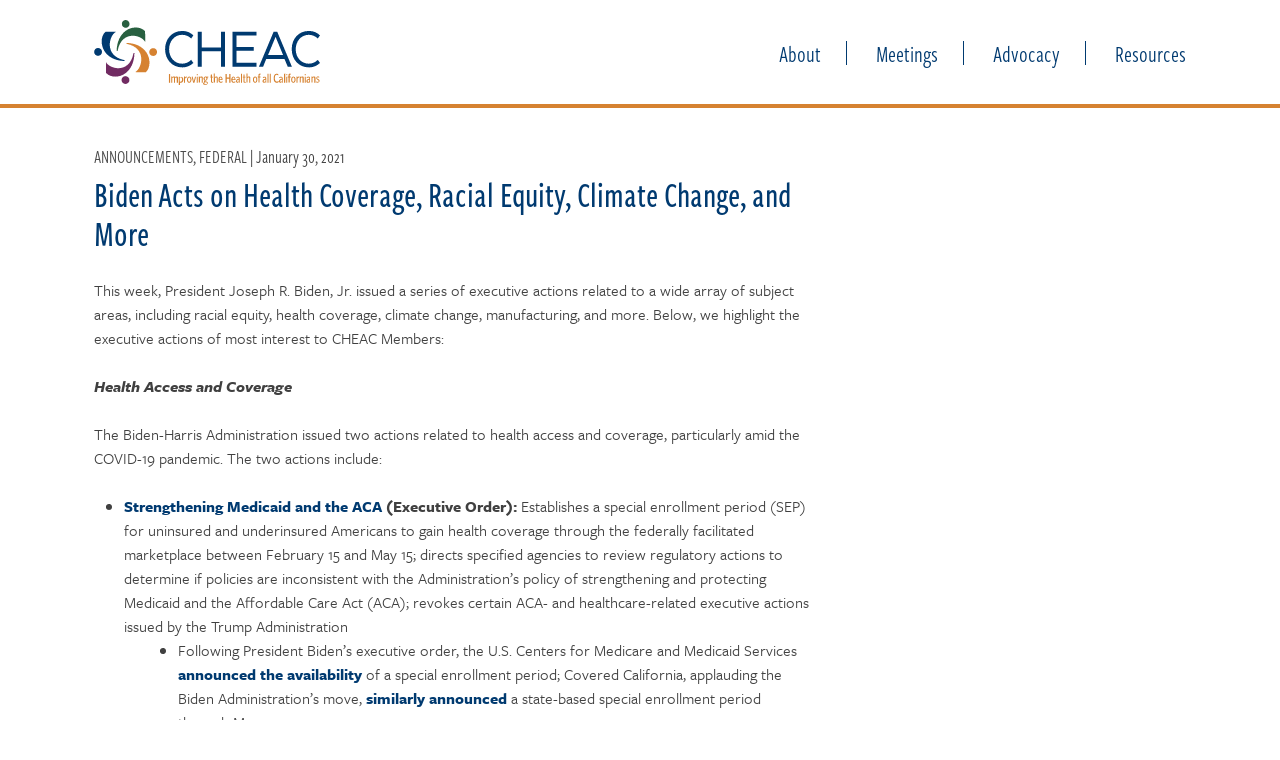

--- FILE ---
content_type: text/html; charset=UTF-8
request_url: https://cheac.org/biden-acts-on-health-coverage-racial-equity-climate-change-and-more/
body_size: 18758
content:
<!DOCTYPE html>
<html lang="en-US">
<head>
<meta charset="UTF-8">
<script type="text/javascript">
/* <![CDATA[ */
var gform;gform||(document.addEventListener("gform_main_scripts_loaded",function(){gform.scriptsLoaded=!0}),document.addEventListener("gform/theme/scripts_loaded",function(){gform.themeScriptsLoaded=!0}),window.addEventListener("DOMContentLoaded",function(){gform.domLoaded=!0}),gform={domLoaded:!1,scriptsLoaded:!1,themeScriptsLoaded:!1,isFormEditor:()=>"function"==typeof InitializeEditor,callIfLoaded:function(o){return!(!gform.domLoaded||!gform.scriptsLoaded||!gform.themeScriptsLoaded&&!gform.isFormEditor()||(gform.isFormEditor()&&console.warn("The use of gform.initializeOnLoaded() is deprecated in the form editor context and will be removed in Gravity Forms 3.1."),o(),0))},initializeOnLoaded:function(o){gform.callIfLoaded(o)||(document.addEventListener("gform_main_scripts_loaded",()=>{gform.scriptsLoaded=!0,gform.callIfLoaded(o)}),document.addEventListener("gform/theme/scripts_loaded",()=>{gform.themeScriptsLoaded=!0,gform.callIfLoaded(o)}),window.addEventListener("DOMContentLoaded",()=>{gform.domLoaded=!0,gform.callIfLoaded(o)}))},hooks:{action:{},filter:{}},addAction:function(o,r,e,t){gform.addHook("action",o,r,e,t)},addFilter:function(o,r,e,t){gform.addHook("filter",o,r,e,t)},doAction:function(o){gform.doHook("action",o,arguments)},applyFilters:function(o){return gform.doHook("filter",o,arguments)},removeAction:function(o,r){gform.removeHook("action",o,r)},removeFilter:function(o,r,e){gform.removeHook("filter",o,r,e)},addHook:function(o,r,e,t,n){null==gform.hooks[o][r]&&(gform.hooks[o][r]=[]);var d=gform.hooks[o][r];null==n&&(n=r+"_"+d.length),gform.hooks[o][r].push({tag:n,callable:e,priority:t=null==t?10:t})},doHook:function(r,o,e){var t;if(e=Array.prototype.slice.call(e,1),null!=gform.hooks[r][o]&&((o=gform.hooks[r][o]).sort(function(o,r){return o.priority-r.priority}),o.forEach(function(o){"function"!=typeof(t=o.callable)&&(t=window[t]),"action"==r?t.apply(null,e):e[0]=t.apply(null,e)})),"filter"==r)return e[0]},removeHook:function(o,r,t,n){var e;null!=gform.hooks[o][r]&&(e=(e=gform.hooks[o][r]).filter(function(o,r,e){return!!(null!=n&&n!=o.tag||null!=t&&t!=o.priority)}),gform.hooks[o][r]=e)}});
/* ]]> */
</script>

<meta name="viewport" content="width=device-width, initial-scale=1">
<link rel="profile" href="http://gmpg.org/xfn/11">
<link rel="icon" type="image/png" href="https://cheac.org/wp-content/themes/cheac/images/cheac-favicon.png" />
<!-- Typekit -->
<script src="https://use.typekit.net/fjy6hvv.js"></script>
<script>try{Typekit.load({ async: true });}catch(e){}</script>

<title>Biden Acts on Health Coverage, Racial Equity, Climate Change, and More &#8211; CHEAC</title>
<meta name='robots' content='max-image-preview:large' />
<link rel='dns-prefetch' href='//www.google.com' />
<link rel="alternate" type="application/rss+xml" title="CHEAC &raquo; Feed" href="https://cheac.org/feed/" />
<link rel="alternate" type="application/rss+xml" title="CHEAC &raquo; Comments Feed" href="https://cheac.org/comments/feed/" />
<link rel="alternate" title="oEmbed (JSON)" type="application/json+oembed" href="https://cheac.org/wp-json/oembed/1.0/embed?url=https%3A%2F%2Fcheac.org%2Fbiden-acts-on-health-coverage-racial-equity-climate-change-and-more%2F" />
<link rel="alternate" title="oEmbed (XML)" type="text/xml+oembed" href="https://cheac.org/wp-json/oembed/1.0/embed?url=https%3A%2F%2Fcheac.org%2Fbiden-acts-on-health-coverage-racial-equity-climate-change-and-more%2F&#038;format=xml" />
		<!-- This site uses the Google Analytics by MonsterInsights plugin v9.11.0 - Using Analytics tracking - https://www.monsterinsights.com/ -->
		<!-- Note: MonsterInsights is not currently configured on this site. The site owner needs to authenticate with Google Analytics in the MonsterInsights settings panel. -->
					<!-- No tracking code set -->
				<!-- / Google Analytics by MonsterInsights -->
		<style id='wp-img-auto-sizes-contain-inline-css' type='text/css'>
img:is([sizes=auto i],[sizes^="auto," i]){contain-intrinsic-size:3000px 1500px}
/*# sourceURL=wp-img-auto-sizes-contain-inline-css */
</style>
<link rel='stylesheet' id='embed-pdf-viewer-css' href='https://cheac.org/wp-content/plugins/embed-pdf-viewer/css/embed-pdf-viewer.css?ver=2.4.6' type='text/css' media='screen' />
<style id='wp-emoji-styles-inline-css' type='text/css'>

	img.wp-smiley, img.emoji {
		display: inline !important;
		border: none !important;
		box-shadow: none !important;
		height: 1em !important;
		width: 1em !important;
		margin: 0 0.07em !important;
		vertical-align: -0.1em !important;
		background: none !important;
		padding: 0 !important;
	}
/*# sourceURL=wp-emoji-styles-inline-css */
</style>
<style id='wp-block-library-inline-css' type='text/css'>
:root{--wp-block-synced-color:#7a00df;--wp-block-synced-color--rgb:122,0,223;--wp-bound-block-color:var(--wp-block-synced-color);--wp-editor-canvas-background:#ddd;--wp-admin-theme-color:#007cba;--wp-admin-theme-color--rgb:0,124,186;--wp-admin-theme-color-darker-10:#006ba1;--wp-admin-theme-color-darker-10--rgb:0,107,160.5;--wp-admin-theme-color-darker-20:#005a87;--wp-admin-theme-color-darker-20--rgb:0,90,135;--wp-admin-border-width-focus:2px}@media (min-resolution:192dpi){:root{--wp-admin-border-width-focus:1.5px}}.wp-element-button{cursor:pointer}:root .has-very-light-gray-background-color{background-color:#eee}:root .has-very-dark-gray-background-color{background-color:#313131}:root .has-very-light-gray-color{color:#eee}:root .has-very-dark-gray-color{color:#313131}:root .has-vivid-green-cyan-to-vivid-cyan-blue-gradient-background{background:linear-gradient(135deg,#00d084,#0693e3)}:root .has-purple-crush-gradient-background{background:linear-gradient(135deg,#34e2e4,#4721fb 50%,#ab1dfe)}:root .has-hazy-dawn-gradient-background{background:linear-gradient(135deg,#faaca8,#dad0ec)}:root .has-subdued-olive-gradient-background{background:linear-gradient(135deg,#fafae1,#67a671)}:root .has-atomic-cream-gradient-background{background:linear-gradient(135deg,#fdd79a,#004a59)}:root .has-nightshade-gradient-background{background:linear-gradient(135deg,#330968,#31cdcf)}:root .has-midnight-gradient-background{background:linear-gradient(135deg,#020381,#2874fc)}:root{--wp--preset--font-size--normal:16px;--wp--preset--font-size--huge:42px}.has-regular-font-size{font-size:1em}.has-larger-font-size{font-size:2.625em}.has-normal-font-size{font-size:var(--wp--preset--font-size--normal)}.has-huge-font-size{font-size:var(--wp--preset--font-size--huge)}.has-text-align-center{text-align:center}.has-text-align-left{text-align:left}.has-text-align-right{text-align:right}.has-fit-text{white-space:nowrap!important}#end-resizable-editor-section{display:none}.aligncenter{clear:both}.items-justified-left{justify-content:flex-start}.items-justified-center{justify-content:center}.items-justified-right{justify-content:flex-end}.items-justified-space-between{justify-content:space-between}.screen-reader-text{border:0;clip-path:inset(50%);height:1px;margin:-1px;overflow:hidden;padding:0;position:absolute;width:1px;word-wrap:normal!important}.screen-reader-text:focus{background-color:#ddd;clip-path:none;color:#444;display:block;font-size:1em;height:auto;left:5px;line-height:normal;padding:15px 23px 14px;text-decoration:none;top:5px;width:auto;z-index:100000}html :where(.has-border-color){border-style:solid}html :where([style*=border-top-color]){border-top-style:solid}html :where([style*=border-right-color]){border-right-style:solid}html :where([style*=border-bottom-color]){border-bottom-style:solid}html :where([style*=border-left-color]){border-left-style:solid}html :where([style*=border-width]){border-style:solid}html :where([style*=border-top-width]){border-top-style:solid}html :where([style*=border-right-width]){border-right-style:solid}html :where([style*=border-bottom-width]){border-bottom-style:solid}html :where([style*=border-left-width]){border-left-style:solid}html :where(img[class*=wp-image-]){height:auto;max-width:100%}:where(figure){margin:0 0 1em}html :where(.is-position-sticky){--wp-admin--admin-bar--position-offset:var(--wp-admin--admin-bar--height,0px)}@media screen and (max-width:600px){html :where(.is-position-sticky){--wp-admin--admin-bar--position-offset:0px}}

/*# sourceURL=wp-block-library-inline-css */
</style><style id='wp-block-list-inline-css' type='text/css'>
ol,ul{box-sizing:border-box}:root :where(.wp-block-list.has-background){padding:1.25em 2.375em}
/*# sourceURL=https://cheac.org/wp-includes/blocks/list/style.min.css */
</style>
<style id='wp-block-paragraph-inline-css' type='text/css'>
.is-small-text{font-size:.875em}.is-regular-text{font-size:1em}.is-large-text{font-size:2.25em}.is-larger-text{font-size:3em}.has-drop-cap:not(:focus):first-letter{float:left;font-size:8.4em;font-style:normal;font-weight:100;line-height:.68;margin:.05em .1em 0 0;text-transform:uppercase}body.rtl .has-drop-cap:not(:focus):first-letter{float:none;margin-left:.1em}p.has-drop-cap.has-background{overflow:hidden}:root :where(p.has-background){padding:1.25em 2.375em}:where(p.has-text-color:not(.has-link-color)) a{color:inherit}p.has-text-align-left[style*="writing-mode:vertical-lr"],p.has-text-align-right[style*="writing-mode:vertical-rl"]{rotate:180deg}
/*# sourceURL=https://cheac.org/wp-includes/blocks/paragraph/style.min.css */
</style>
<style id='global-styles-inline-css' type='text/css'>
:root{--wp--preset--aspect-ratio--square: 1;--wp--preset--aspect-ratio--4-3: 4/3;--wp--preset--aspect-ratio--3-4: 3/4;--wp--preset--aspect-ratio--3-2: 3/2;--wp--preset--aspect-ratio--2-3: 2/3;--wp--preset--aspect-ratio--16-9: 16/9;--wp--preset--aspect-ratio--9-16: 9/16;--wp--preset--color--black: #000000;--wp--preset--color--cyan-bluish-gray: #abb8c3;--wp--preset--color--white: #ffffff;--wp--preset--color--pale-pink: #f78da7;--wp--preset--color--vivid-red: #cf2e2e;--wp--preset--color--luminous-vivid-orange: #ff6900;--wp--preset--color--luminous-vivid-amber: #fcb900;--wp--preset--color--light-green-cyan: #7bdcb5;--wp--preset--color--vivid-green-cyan: #00d084;--wp--preset--color--pale-cyan-blue: #8ed1fc;--wp--preset--color--vivid-cyan-blue: #0693e3;--wp--preset--color--vivid-purple: #9b51e0;--wp--preset--gradient--vivid-cyan-blue-to-vivid-purple: linear-gradient(135deg,rgb(6,147,227) 0%,rgb(155,81,224) 100%);--wp--preset--gradient--light-green-cyan-to-vivid-green-cyan: linear-gradient(135deg,rgb(122,220,180) 0%,rgb(0,208,130) 100%);--wp--preset--gradient--luminous-vivid-amber-to-luminous-vivid-orange: linear-gradient(135deg,rgb(252,185,0) 0%,rgb(255,105,0) 100%);--wp--preset--gradient--luminous-vivid-orange-to-vivid-red: linear-gradient(135deg,rgb(255,105,0) 0%,rgb(207,46,46) 100%);--wp--preset--gradient--very-light-gray-to-cyan-bluish-gray: linear-gradient(135deg,rgb(238,238,238) 0%,rgb(169,184,195) 100%);--wp--preset--gradient--cool-to-warm-spectrum: linear-gradient(135deg,rgb(74,234,220) 0%,rgb(151,120,209) 20%,rgb(207,42,186) 40%,rgb(238,44,130) 60%,rgb(251,105,98) 80%,rgb(254,248,76) 100%);--wp--preset--gradient--blush-light-purple: linear-gradient(135deg,rgb(255,206,236) 0%,rgb(152,150,240) 100%);--wp--preset--gradient--blush-bordeaux: linear-gradient(135deg,rgb(254,205,165) 0%,rgb(254,45,45) 50%,rgb(107,0,62) 100%);--wp--preset--gradient--luminous-dusk: linear-gradient(135deg,rgb(255,203,112) 0%,rgb(199,81,192) 50%,rgb(65,88,208) 100%);--wp--preset--gradient--pale-ocean: linear-gradient(135deg,rgb(255,245,203) 0%,rgb(182,227,212) 50%,rgb(51,167,181) 100%);--wp--preset--gradient--electric-grass: linear-gradient(135deg,rgb(202,248,128) 0%,rgb(113,206,126) 100%);--wp--preset--gradient--midnight: linear-gradient(135deg,rgb(2,3,129) 0%,rgb(40,116,252) 100%);--wp--preset--font-size--small: 13px;--wp--preset--font-size--medium: 20px;--wp--preset--font-size--large: 36px;--wp--preset--font-size--x-large: 42px;--wp--preset--spacing--20: 0.44rem;--wp--preset--spacing--30: 0.67rem;--wp--preset--spacing--40: 1rem;--wp--preset--spacing--50: 1.5rem;--wp--preset--spacing--60: 2.25rem;--wp--preset--spacing--70: 3.38rem;--wp--preset--spacing--80: 5.06rem;--wp--preset--shadow--natural: 6px 6px 9px rgba(0, 0, 0, 0.2);--wp--preset--shadow--deep: 12px 12px 50px rgba(0, 0, 0, 0.4);--wp--preset--shadow--sharp: 6px 6px 0px rgba(0, 0, 0, 0.2);--wp--preset--shadow--outlined: 6px 6px 0px -3px rgb(255, 255, 255), 6px 6px rgb(0, 0, 0);--wp--preset--shadow--crisp: 6px 6px 0px rgb(0, 0, 0);}:where(.is-layout-flex){gap: 0.5em;}:where(.is-layout-grid){gap: 0.5em;}body .is-layout-flex{display: flex;}.is-layout-flex{flex-wrap: wrap;align-items: center;}.is-layout-flex > :is(*, div){margin: 0;}body .is-layout-grid{display: grid;}.is-layout-grid > :is(*, div){margin: 0;}:where(.wp-block-columns.is-layout-flex){gap: 2em;}:where(.wp-block-columns.is-layout-grid){gap: 2em;}:where(.wp-block-post-template.is-layout-flex){gap: 1.25em;}:where(.wp-block-post-template.is-layout-grid){gap: 1.25em;}.has-black-color{color: var(--wp--preset--color--black) !important;}.has-cyan-bluish-gray-color{color: var(--wp--preset--color--cyan-bluish-gray) !important;}.has-white-color{color: var(--wp--preset--color--white) !important;}.has-pale-pink-color{color: var(--wp--preset--color--pale-pink) !important;}.has-vivid-red-color{color: var(--wp--preset--color--vivid-red) !important;}.has-luminous-vivid-orange-color{color: var(--wp--preset--color--luminous-vivid-orange) !important;}.has-luminous-vivid-amber-color{color: var(--wp--preset--color--luminous-vivid-amber) !important;}.has-light-green-cyan-color{color: var(--wp--preset--color--light-green-cyan) !important;}.has-vivid-green-cyan-color{color: var(--wp--preset--color--vivid-green-cyan) !important;}.has-pale-cyan-blue-color{color: var(--wp--preset--color--pale-cyan-blue) !important;}.has-vivid-cyan-blue-color{color: var(--wp--preset--color--vivid-cyan-blue) !important;}.has-vivid-purple-color{color: var(--wp--preset--color--vivid-purple) !important;}.has-black-background-color{background-color: var(--wp--preset--color--black) !important;}.has-cyan-bluish-gray-background-color{background-color: var(--wp--preset--color--cyan-bluish-gray) !important;}.has-white-background-color{background-color: var(--wp--preset--color--white) !important;}.has-pale-pink-background-color{background-color: var(--wp--preset--color--pale-pink) !important;}.has-vivid-red-background-color{background-color: var(--wp--preset--color--vivid-red) !important;}.has-luminous-vivid-orange-background-color{background-color: var(--wp--preset--color--luminous-vivid-orange) !important;}.has-luminous-vivid-amber-background-color{background-color: var(--wp--preset--color--luminous-vivid-amber) !important;}.has-light-green-cyan-background-color{background-color: var(--wp--preset--color--light-green-cyan) !important;}.has-vivid-green-cyan-background-color{background-color: var(--wp--preset--color--vivid-green-cyan) !important;}.has-pale-cyan-blue-background-color{background-color: var(--wp--preset--color--pale-cyan-blue) !important;}.has-vivid-cyan-blue-background-color{background-color: var(--wp--preset--color--vivid-cyan-blue) !important;}.has-vivid-purple-background-color{background-color: var(--wp--preset--color--vivid-purple) !important;}.has-black-border-color{border-color: var(--wp--preset--color--black) !important;}.has-cyan-bluish-gray-border-color{border-color: var(--wp--preset--color--cyan-bluish-gray) !important;}.has-white-border-color{border-color: var(--wp--preset--color--white) !important;}.has-pale-pink-border-color{border-color: var(--wp--preset--color--pale-pink) !important;}.has-vivid-red-border-color{border-color: var(--wp--preset--color--vivid-red) !important;}.has-luminous-vivid-orange-border-color{border-color: var(--wp--preset--color--luminous-vivid-orange) !important;}.has-luminous-vivid-amber-border-color{border-color: var(--wp--preset--color--luminous-vivid-amber) !important;}.has-light-green-cyan-border-color{border-color: var(--wp--preset--color--light-green-cyan) !important;}.has-vivid-green-cyan-border-color{border-color: var(--wp--preset--color--vivid-green-cyan) !important;}.has-pale-cyan-blue-border-color{border-color: var(--wp--preset--color--pale-cyan-blue) !important;}.has-vivid-cyan-blue-border-color{border-color: var(--wp--preset--color--vivid-cyan-blue) !important;}.has-vivid-purple-border-color{border-color: var(--wp--preset--color--vivid-purple) !important;}.has-vivid-cyan-blue-to-vivid-purple-gradient-background{background: var(--wp--preset--gradient--vivid-cyan-blue-to-vivid-purple) !important;}.has-light-green-cyan-to-vivid-green-cyan-gradient-background{background: var(--wp--preset--gradient--light-green-cyan-to-vivid-green-cyan) !important;}.has-luminous-vivid-amber-to-luminous-vivid-orange-gradient-background{background: var(--wp--preset--gradient--luminous-vivid-amber-to-luminous-vivid-orange) !important;}.has-luminous-vivid-orange-to-vivid-red-gradient-background{background: var(--wp--preset--gradient--luminous-vivid-orange-to-vivid-red) !important;}.has-very-light-gray-to-cyan-bluish-gray-gradient-background{background: var(--wp--preset--gradient--very-light-gray-to-cyan-bluish-gray) !important;}.has-cool-to-warm-spectrum-gradient-background{background: var(--wp--preset--gradient--cool-to-warm-spectrum) !important;}.has-blush-light-purple-gradient-background{background: var(--wp--preset--gradient--blush-light-purple) !important;}.has-blush-bordeaux-gradient-background{background: var(--wp--preset--gradient--blush-bordeaux) !important;}.has-luminous-dusk-gradient-background{background: var(--wp--preset--gradient--luminous-dusk) !important;}.has-pale-ocean-gradient-background{background: var(--wp--preset--gradient--pale-ocean) !important;}.has-electric-grass-gradient-background{background: var(--wp--preset--gradient--electric-grass) !important;}.has-midnight-gradient-background{background: var(--wp--preset--gradient--midnight) !important;}.has-small-font-size{font-size: var(--wp--preset--font-size--small) !important;}.has-medium-font-size{font-size: var(--wp--preset--font-size--medium) !important;}.has-large-font-size{font-size: var(--wp--preset--font-size--large) !important;}.has-x-large-font-size{font-size: var(--wp--preset--font-size--x-large) !important;}
/*# sourceURL=global-styles-inline-css */
</style>

<style id='classic-theme-styles-inline-css' type='text/css'>
/*! This file is auto-generated */
.wp-block-button__link{color:#fff;background-color:#32373c;border-radius:9999px;box-shadow:none;text-decoration:none;padding:calc(.667em + 2px) calc(1.333em + 2px);font-size:1.125em}.wp-block-file__button{background:#32373c;color:#fff;text-decoration:none}
/*# sourceURL=/wp-includes/css/classic-themes.min.css */
</style>
<link rel='stylesheet' id='learndash_quiz_front_css-css' href='//cheac.org/wp-content/plugins/sfwd-lms/themes/legacy/templates/learndash_quiz_front.min.css?ver=4.25.7.1' type='text/css' media='all' />
<link rel='stylesheet' id='dashicons-css' href='https://cheac.org/wp-includes/css/dashicons.min.css?ver=6.9' type='text/css' media='all' />
<link rel='stylesheet' id='learndash-front-css' href='//cheac.org/wp-content/plugins/sfwd-lms/themes/ld30/assets/css/learndash.min.css?ver=4.25.7.1' type='text/css' media='all' />
<style id='learndash-front-inline-css' type='text/css'>
		.learndash-wrapper .ld-item-list .ld-item-list-item.ld-is-next,
		.learndash-wrapper .wpProQuiz_content .wpProQuiz_questionListItem label:focus-within {
			border-color: #003a70;
		}

		/*
		.learndash-wrapper a:not(.ld-button):not(#quiz_continue_link):not(.ld-focus-menu-link):not(.btn-blue):not(#quiz_continue_link):not(.ld-js-register-account):not(#ld-focus-mode-course-heading):not(#btn-join):not(.ld-item-name):not(.ld-table-list-item-preview):not(.ld-lesson-item-preview-heading),
		 */

		.learndash-wrapper .ld-breadcrumbs a,
		.learndash-wrapper .ld-lesson-item.ld-is-current-lesson .ld-lesson-item-preview-heading,
		.learndash-wrapper .ld-lesson-item.ld-is-current-lesson .ld-lesson-title,
		.learndash-wrapper .ld-primary-color-hover:hover,
		.learndash-wrapper .ld-primary-color,
		.learndash-wrapper .ld-primary-color-hover:hover,
		.learndash-wrapper .ld-primary-color,
		.learndash-wrapper .ld-tabs .ld-tabs-navigation .ld-tab.ld-active,
		.learndash-wrapper .ld-button.ld-button-transparent,
		.learndash-wrapper .ld-button.ld-button-reverse,
		.learndash-wrapper .ld-icon-certificate,
		.learndash-wrapper .ld-login-modal .ld-login-modal-login .ld-modal-heading,
		#wpProQuiz_user_content a,
		.learndash-wrapper .ld-item-list .ld-item-list-item a.ld-item-name:hover,
		.learndash-wrapper .ld-focus-comments__heading-actions .ld-expand-button,
		.learndash-wrapper .ld-focus-comments__heading a,
		.learndash-wrapper .ld-focus-comments .comment-respond a,
		.learndash-wrapper .ld-focus-comment .ld-comment-reply a.comment-reply-link:hover,
		.learndash-wrapper .ld-expand-button.ld-button-alternate {
			color: #003a70 !important;
		}

		.learndash-wrapper .ld-focus-comment.bypostauthor>.ld-comment-wrapper,
		.learndash-wrapper .ld-focus-comment.role-group_leader>.ld-comment-wrapper,
		.learndash-wrapper .ld-focus-comment.role-administrator>.ld-comment-wrapper {
			background-color:rgba(0, 58, 112, 0.03) !important;
		}


		.learndash-wrapper .ld-primary-background,
		.learndash-wrapper .ld-tabs .ld-tabs-navigation .ld-tab.ld-active:after {
			background: #003a70 !important;
		}



		.learndash-wrapper .ld-course-navigation .ld-lesson-item.ld-is-current-lesson .ld-status-incomplete,
		.learndash-wrapper .ld-focus-comment.bypostauthor:not(.ptype-sfwd-assignment) >.ld-comment-wrapper>.ld-comment-avatar img,
		.learndash-wrapper .ld-focus-comment.role-group_leader>.ld-comment-wrapper>.ld-comment-avatar img,
		.learndash-wrapper .ld-focus-comment.role-administrator>.ld-comment-wrapper>.ld-comment-avatar img {
			border-color: #003a70 !important;
		}



		.learndash-wrapper .ld-loading::before {
			border-top:3px solid #003a70 !important;
		}

		.learndash-wrapper .ld-button:hover:not([disabled]):not(.ld-button-transparent):not(.ld--ignore-inline-css),
		#learndash-tooltips .ld-tooltip:after,
		#learndash-tooltips .ld-tooltip,
		.ld-tooltip:not(.ld-tooltip--modern) [role="tooltip"],
		.learndash-wrapper .ld-primary-background,
		.learndash-wrapper .btn-join:not(.ld--ignore-inline-css),
		.learndash-wrapper #btn-join:not(.ld--ignore-inline-css),
		.learndash-wrapper .ld-button:not([disabled]):not(.ld-button-reverse):not(.ld-button-transparent):not(.ld--ignore-inline-css),
		.learndash-wrapper .ld-expand-button:not([disabled]),
		.learndash-wrapper .wpProQuiz_content .wpProQuiz_button:not([disabled]):not(.wpProQuiz_button_reShowQuestion):not(.wpProQuiz_button_restartQuiz),
		.learndash-wrapper .wpProQuiz_content .wpProQuiz_button2:not([disabled]),
		.learndash-wrapper .ld-focus .ld-focus-sidebar .ld-course-navigation-heading,
		.learndash-wrapper .ld-focus-comments .form-submit #submit,
		.learndash-wrapper .ld-login-modal input[type='submit']:not([disabled]),
		.learndash-wrapper .ld-login-modal .ld-login-modal-register:not([disabled]),
		.learndash-wrapper .wpProQuiz_content .wpProQuiz_certificate a.btn-blue:not([disabled]),
		.learndash-wrapper .ld-focus .ld-focus-header .ld-user-menu .ld-user-menu-items a:not([disabled]),
		#wpProQuiz_user_content table.wp-list-table thead th,
		#wpProQuiz_overlay_close:not([disabled]),
		.learndash-wrapper .ld-expand-button.ld-button-alternate:not([disabled]) .ld-icon {
			background-color: #003a70 !important;
			color: #ffffff;
		}

		.learndash-wrapper .ld-focus .ld-focus-sidebar .ld-focus-sidebar-trigger:not([disabled]):not(:hover):not(:focus) .ld-icon {
			background-color: #003a70;
		}

		.learndash-wrapper .ld-focus .ld-focus-sidebar .ld-focus-sidebar-trigger:hover .ld-icon,
		.learndash-wrapper .ld-focus .ld-focus-sidebar .ld-focus-sidebar-trigger:focus .ld-icon {
			border-color: #003a70;
			color: #003a70;
		}

		.learndash-wrapper .ld-button:focus:not(.ld-button-transparent):not(.ld--ignore-inline-css),
		.learndash-wrapper .btn-join:focus:not(.ld--ignore-inline-css),
		.learndash-wrapper #btn-join:focus:not(.ld--ignore-inline-css),
		.learndash-wrapper .ld-expand-button:focus,
		.learndash-wrapper .wpProQuiz_content .wpProQuiz_button:not(.wpProQuiz_button_reShowQuestion):focus:not(.wpProQuiz_button_restartQuiz),
		.learndash-wrapper .wpProQuiz_content .wpProQuiz_button2:focus,
		.learndash-wrapper .ld-focus-comments .form-submit #submit,
		.learndash-wrapper .ld-login-modal input[type='submit']:focus,
		.learndash-wrapper .ld-login-modal .ld-login-modal-register:focus,
		.learndash-wrapper .wpProQuiz_content .wpProQuiz_certificate a.btn-blue:focus {
			opacity: 0.75; /* Replicates the hover/focus states pre-4.21.3. */
			outline-color: #003a70;
		}

		.learndash-wrapper .ld-button:hover:not(.ld-button-transparent):not(.ld--ignore-inline-css),
		.learndash-wrapper .btn-join:hover:not(.ld--ignore-inline-css),
		.learndash-wrapper #btn-join:hover:not(.ld--ignore-inline-css),
		.learndash-wrapper .ld-expand-button:hover,
		.learndash-wrapper .wpProQuiz_content .wpProQuiz_button:not(.wpProQuiz_button_reShowQuestion):hover:not(.wpProQuiz_button_restartQuiz),
		.learndash-wrapper .wpProQuiz_content .wpProQuiz_button2:hover,
		.learndash-wrapper .ld-focus-comments .form-submit #submit,
		.learndash-wrapper .ld-login-modal input[type='submit']:hover,
		.learndash-wrapper .ld-login-modal .ld-login-modal-register:hover,
		.learndash-wrapper .wpProQuiz_content .wpProQuiz_certificate a.btn-blue:hover {
			background-color: #003a70; /* Replicates the hover/focus states pre-4.21.3. */
			opacity: 0.85; /* Replicates the hover/focus states pre-4.21.3. */
		}

		.learndash-wrapper .ld-item-list .ld-item-search .ld-closer:focus {
			border-color: #003a70;
		}

		.learndash-wrapper .ld-focus .ld-focus-header .ld-user-menu .ld-user-menu-items:before {
			border-bottom-color: #003a70 !important;
		}

		.learndash-wrapper .ld-button.ld-button-transparent:hover {
			background: transparent !important;
		}

		.learndash-wrapper .ld-button.ld-button-transparent:focus {
			outline-color: #003a70;
		}

		.learndash-wrapper .ld-focus .ld-focus-header .sfwd-mark-complete .learndash_mark_complete_button:not(.ld--ignore-inline-css),
		.learndash-wrapper .ld-focus .ld-focus-header #sfwd-mark-complete #learndash_mark_complete_button,
		.learndash-wrapper .ld-button.ld-button-transparent,
		.learndash-wrapper .ld-button.ld-button-alternate,
		.learndash-wrapper .ld-expand-button.ld-button-alternate {
			background-color:transparent !important;
		}

		.learndash-wrapper .ld-focus-header .ld-user-menu .ld-user-menu-items a,
		.learndash-wrapper .ld-button.ld-button-reverse:hover,
		.learndash-wrapper .ld-alert-success .ld-alert-icon.ld-icon-certificate,
		.learndash-wrapper .ld-alert-warning .ld-button,
		.learndash-wrapper .ld-primary-background.ld-status {
			color:white !important;
		}

		.learndash-wrapper .ld-status.ld-status-unlocked {
			background-color: rgba(0,58,112,0.2) !important;
			color: #003a70 !important;
		}

		.learndash-wrapper .wpProQuiz_content .wpProQuiz_addToplist {
			background-color: rgba(0,58,112,0.1) !important;
			border: 1px solid #003a70 !important;
		}

		.learndash-wrapper .wpProQuiz_content .wpProQuiz_toplistTable th {
			background: #003a70 !important;
		}

		.learndash-wrapper .wpProQuiz_content .wpProQuiz_toplistTrOdd {
			background-color: rgba(0,58,112,0.1) !important;
		}


		.learndash-wrapper .wpProQuiz_content .wpProQuiz_time_limit .wpProQuiz_progress {
			background-color: #003a70 !important;
		}
		
		.learndash-wrapper #quiz_continue_link,
		.learndash-wrapper .ld-secondary-background,
		.learndash-wrapper .learndash_mark_complete_button:not(.ld--ignore-inline-css),
		.learndash-wrapper #learndash_mark_complete_button,
		.learndash-wrapper .ld-status-complete,
		.learndash-wrapper .ld-alert-success .ld-button,
		.learndash-wrapper .ld-alert-success .ld-alert-icon {
			background-color: #d38235 !important;
		}

		.learndash-wrapper #quiz_continue_link:focus,
		.learndash-wrapper .learndash_mark_complete_button:focus:not(.ld--ignore-inline-css),
		.learndash-wrapper #learndash_mark_complete_button:focus,
		.learndash-wrapper .ld-alert-success .ld-button:focus {
			outline-color: #d38235;
		}

		.learndash-wrapper .wpProQuiz_content a#quiz_continue_link {
			background-color: #d38235 !important;
		}

		.learndash-wrapper .wpProQuiz_content a#quiz_continue_link:focus {
			outline-color: #d38235;
		}

		.learndash-wrapper .course_progress .sending_progress_bar {
			background: #d38235 !important;
		}

		.learndash-wrapper .wpProQuiz_content .wpProQuiz_button_reShowQuestion:hover, .learndash-wrapper .wpProQuiz_content .wpProQuiz_button_restartQuiz:hover {
			background-color: #d38235 !important;
			opacity: 0.75;
		}

		.learndash-wrapper .wpProQuiz_content .wpProQuiz_button_reShowQuestion:focus,
		.learndash-wrapper .wpProQuiz_content .wpProQuiz_button_restartQuiz:focus {
			outline-color: #d38235;
		}

		.learndash-wrapper .ld-secondary-color-hover:hover,
		.learndash-wrapper .ld-secondary-color,
		.learndash-wrapper .ld-focus .ld-focus-header .sfwd-mark-complete .learndash_mark_complete_button:not(.ld--ignore-inline-css),
		.learndash-wrapper .ld-focus .ld-focus-header #sfwd-mark-complete #learndash_mark_complete_button,
		.learndash-wrapper .ld-focus .ld-focus-header .sfwd-mark-complete:after {
			color: #d38235 !important;
		}

		.learndash-wrapper .ld-secondary-in-progress-icon {
			border-left-color: #d38235 !important;
			border-top-color: #d38235 !important;
		}

		.learndash-wrapper .ld-alert-success {
			border-color: #d38235;
			background-color: transparent !important;
			color: #d38235;
		}

		
		.learndash-wrapper .ld-alert-warning {
			background-color:transparent;
		}

		.learndash-wrapper .ld-status-waiting,
		.learndash-wrapper .ld-alert-warning .ld-alert-icon {
			background-color: #6e2b62 !important;
		}

		.learndash-wrapper .ld-tertiary-color-hover:hover,
		.learndash-wrapper .ld-tertiary-color,
		.learndash-wrapper .ld-alert-warning {
			color: #6e2b62 !important;
		}

		.learndash-wrapper .ld-tertiary-background {
			background-color: #6e2b62 !important;
		}

		.learndash-wrapper .ld-alert-warning {
			border-color: #6e2b62 !important;
		}

		.learndash-wrapper .ld-tertiary-background,
		.learndash-wrapper .ld-alert-warning .ld-alert-icon {
			color:white !important;
		}

		.learndash-wrapper .wpProQuiz_content .wpProQuiz_reviewQuestion li.wpProQuiz_reviewQuestionReview,
		.learndash-wrapper .wpProQuiz_content .wpProQuiz_box li.wpProQuiz_reviewQuestionReview {
			background-color: #6e2b62 !important;
		}

		
/*# sourceURL=learndash-front-inline-css */
</style>
<link rel='stylesheet' id='ldx-design-upgrade-learndash-css' href='https://cheac.org/wp-content/plugins/design-upgrade-learndash/assets/css/ld3.css?ver=2.12' type='text/css' media='all' />
<link rel='stylesheet' id='collapscore-css-css' href='https://cheac.org/wp-content/plugins/jquery-collapse-o-matic/css/core_style.css?ver=1.0' type='text/css' media='all' />
<link rel='stylesheet' id='collapseomatic-css-css' href='https://cheac.org/wp-content/plugins/jquery-collapse-o-matic/css/light_style.css?ver=1.6' type='text/css' media='all' />
<link rel='stylesheet' id='learndash-restrict-enrollment-css' href='https://cheac.org/wp-content/plugins/learndash-restrict-enrollment-v1.0.3/public/css/learndash-restrict-enrollment-public.css?ver=1.0.3' type='text/css' media='all' />
<link rel='stylesheet' id='wpsm_ac-font-awesome-front-css' href='https://cheac.org/wp-content/plugins/responsive-accordion-and-collapse/css/font-awesome/css/font-awesome.min.css?ver=6.9' type='text/css' media='all' />
<link rel='stylesheet' id='wpsm_ac_bootstrap-front-css' href='https://cheac.org/wp-content/plugins/responsive-accordion-and-collapse/css/bootstrap-front.css?ver=6.9' type='text/css' media='all' />
<link rel='stylesheet' id='ub-extension-style-css-css' href='https://cheac.org/wp-content/plugins/ultimate-blocks/src/extensions/style.css?ver=6.9' type='text/css' media='all' />
<link rel='stylesheet' id='learndash-css' href='//cheac.org/wp-content/plugins/sfwd-lms/src/assets/dist/css/styles.css?ver=4.25.7.1' type='text/css' media='all' />
<link rel='stylesheet' id='jquery-dropdown-css-css' href='//cheac.org/wp-content/plugins/sfwd-lms/assets/css/jquery.dropdown.min.css?ver=4.25.7.1' type='text/css' media='all' />
<link rel='stylesheet' id='learndash_lesson_video-css' href='//cheac.org/wp-content/plugins/sfwd-lms/themes/legacy/templates/learndash_lesson_video.min.css?ver=4.25.7.1' type='text/css' media='all' />
<link rel='stylesheet' id='learndash-admin-bar-css' href='https://cheac.org/wp-content/plugins/sfwd-lms/src/assets/dist/css/admin-bar/styles.css?ver=4.25.7.1' type='text/css' media='all' />
<link rel='stylesheet' id='learndash-course-grid-skin-grid-css' href='https://cheac.org/wp-content/plugins/sfwd-lms/includes/course-grid/templates/skins/grid/style.css?ver=4.25.7.1' type='text/css' media='all' />
<link rel='stylesheet' id='learndash-course-grid-pagination-css' href='https://cheac.org/wp-content/plugins/sfwd-lms/includes/course-grid/templates/pagination/style.css?ver=4.25.7.1' type='text/css' media='all' />
<link rel='stylesheet' id='learndash-course-grid-filter-css' href='https://cheac.org/wp-content/plugins/sfwd-lms/includes/course-grid/templates/filter/style.css?ver=4.25.7.1' type='text/css' media='all' />
<link rel='stylesheet' id='learndash-course-grid-card-grid-2-css' href='https://cheac.org/wp-content/plugins/sfwd-lms/includes/course-grid/templates/cards/grid-2/style.css?ver=4.25.7.1' type='text/css' media='all' />
<link rel='stylesheet' id='learndash-course-grid-card-grid-1-css' href='https://cheac.org/wp-content/plugins/sfwd-lms/includes/course-grid/templates/cards/grid-1/style.css?ver=4.25.7.1' type='text/css' media='all' />
<link rel='stylesheet' id='cheac-bootstrap-css' href='https://cheac.org/wp-content/themes/cheac/css/bootstrap.min.css?ver=6.9' type='text/css' media='all' />
<link rel='stylesheet' id='cheac-style-css' href='https://cheac.org/wp-content/themes/cheac/style.css?ver=6.9' type='text/css' media='all' />
<link rel='stylesheet' id='tablepress-default-css' href='https://cheac.org/wp-content/plugins/tablepress/css/build/default.css?ver=3.2.6' type='text/css' media='all' />
<link rel='stylesheet' id='video-conferencing-with-zoom-api-css' href='https://cheac.org/wp-content/plugins/video-conferencing-with-zoom-api/assets/public/css/style.min.css?ver=4.6.5' type='text/css' media='all' />
<link rel='stylesheet' id='pp-animate-css' href='https://cheac.org/wp-content/plugins/bbpowerpack/assets/css/animate.min.css?ver=3.5.1' type='text/css' media='all' />
<script type="text/javascript" id="jquery-core-js-extra">
/* <![CDATA[ */
var SDT_DATA = {"ajaxurl":"https://cheac.org/wp-admin/admin-ajax.php","siteUrl":"https://cheac.org/","pluginsUrl":"https://cheac.org/wp-content/plugins","isAdmin":""};
//# sourceURL=jquery-core-js-extra
/* ]]> */
</script>
<script type="text/javascript" src="https://cheac.org/wp-includes/js/jquery/jquery.min.js?ver=3.7.1" id="jquery-core-js"></script>
<script type="text/javascript" src="https://cheac.org/wp-includes/js/jquery/jquery-migrate.min.js?ver=3.4.1" id="jquery-migrate-js"></script>
<script type="text/javascript" src="https://cheac.org/wp-content/plugins/learndash-restrict-enrollment-v1.0.3/public/js/learndash-restrict-enrollment-public.js?ver=1.0.3" id="learndash-restrict-enrollment-js"></script>
<link rel="https://api.w.org/" href="https://cheac.org/wp-json/" /><link rel="alternate" title="JSON" type="application/json" href="https://cheac.org/wp-json/wp/v2/posts/5663" /><link rel="EditURI" type="application/rsd+xml" title="RSD" href="https://cheac.org/xmlrpc.php?rsd" />
<meta name="generator" content="WordPress 6.9" />
<link rel="canonical" href="https://cheac.org/biden-acts-on-health-coverage-racial-equity-climate-change-and-more/" />
<link rel='shortlink' href='https://cheac.org/?p=5663' />
		<script>
			var bb_powerpack = {
				version: '2.40.10',
				getAjaxUrl: function() { return atob( 'aHR0cHM6Ly9jaGVhYy5vcmcvd3AtYWRtaW4vYWRtaW4tYWpheC5waHA=' ); },
				callback: function() {},
				mapMarkerData: {},
				post_id: '5663',
				search_term: '',
				current_page: 'https://cheac.org/biden-acts-on-health-coverage-racial-equity-climate-change-and-more/',
				conditionals: {
					is_front_page: false,
					is_home: false,
					is_archive: false,
					current_post_type: '',
					is_tax: false,
										is_author: false,
					current_author: false,
					is_search: false,
									}
			};
		</script>
				<style type="text/css" id="wp-custom-css">
			@media (min-width: 1200px) {
.container {
    max-width: 1200px;
    width: 90%;
}
}




		</style>
						<style type="text/css" id="c4wp-checkout-css">
					.woocommerce-checkout .c4wp_captcha_field {
						margin-bottom: 10px;
						margin-top: 15px;
						position: relative;
						display: inline-block;
					}
				</style>
							<style type="text/css" id="c4wp-v3-lp-form-css">
				.login #login, .login #lostpasswordform {
					min-width: 350px !important;
				}
				.wpforms-field-c4wp iframe {
					width: 100% !important;
				}
			</style>
			</head>

<body class="wp-singular post-template-default single single-post postid-5663 single-format-standard wp-theme-cheac fl-builder-2-9-4-2 fl-themer-1-5-2-1 fl-no-js ldx-plugin group-blog fpt-template-cheac">

<div class="off-canvas">
	<div class="menu-main-menu-container"><ul id="primary-menu" class="menu"><li id="menu-item-30" class="menu-item menu-item-type-post_type menu-item-object-page menu-item-has-children menu-item-30"><a href="https://cheac.org/about-cheac/">About</a>
<ul class="sub-menu">
	<li id="menu-item-31" class="menu-item menu-item-type-post_type menu-item-object-page menu-item-31"><a href="https://cheac.org/about-cheac/leadership/">Leadership</a></li>
	<li id="menu-item-148" class="menu-item menu-item-type-custom menu-item-object-custom menu-item-148"><a href="/members">Members</a></li>
	<li id="menu-item-33" class="menu-item menu-item-type-post_type menu-item-object-page menu-item-33"><a href="https://cheac.org/about-cheac/our-staff/">Staff</a></li>
	<li id="menu-item-8851" class="menu-item menu-item-type-custom menu-item-object-custom menu-item-8851"><a href="https://cheac.org/wp-content/uploads/2024/10/Strategic-Plan-2024-2026.pdf">Strategic Plan</a></li>
</ul>
</li>
<li id="menu-item-158" class="menu-item menu-item-type-custom menu-item-object-custom menu-item-has-children menu-item-158"><a href="/meetings">Meetings</a>
<ul class="sub-menu">
	<li id="menu-item-1481" class="menu-item menu-item-type-custom menu-item-object-custom menu-item-1481"><a href="https://cheac.org/meetings/">Meeting Dates</a></li>
	<li id="menu-item-17812" class="menu-item menu-item-type-post_type menu-item-object-page menu-item-17812"><a href="https://cheac.org/2025-annual-meeting/">Annual Meeting</a></li>
	<li id="menu-item-1587" class="menu-item menu-item-type-post_type menu-item-object-page menu-item-1587"><a href="https://cheac.org/sacramento_map/">Sacramento Map</a></li>
</ul>
</li>
<li id="menu-item-34" class="menu-item menu-item-type-post_type menu-item-object-page menu-item-has-children menu-item-34"><a href="https://cheac.org/advocacy/">Advocacy</a>
<ul class="sub-menu">
	<li id="menu-item-17314" class="menu-item menu-item-type-post_type menu-item-object-page menu-item-17314"><a href="https://cheac.org/advocacy/2025-26-legislative-session/">Legislative</a></li>
	<li id="menu-item-20811" class="menu-item menu-item-type-post_type menu-item-object-page menu-item-20811"><a href="https://cheac.org/advocacy/2026-budget-advocacy/">Budget</a></li>
</ul>
</li>
<li id="menu-item-5799" class="menu-item menu-item-type-post_type menu-item-object-page menu-item-has-children menu-item-5799"><a href="https://cheac.org/resources/key-policy-areas/">Resources</a>
<ul class="sub-menu">
	<li id="menu-item-17146" class="menu-item menu-item-type-post_type menu-item-object-page menu-item-17146"><a href="https://cheac.org/celebrate-national-public-health-thank-you-day/">Celebrate National Public Health Thank You Day</a></li>
	<li id="menu-item-1020" class="menu-item menu-item-type-post_type menu-item-object-page menu-item-1020"><a href="https://cheac.org/resources/key-policy-areas/">Key Policy Areas</a></li>
	<li id="menu-item-184" class="menu-item menu-item-type-custom menu-item-object-custom menu-item-184"><a href="/job-bulletin">Job Bulletin</a></li>
	<li id="menu-item-9390" class="menu-item menu-item-type-custom menu-item-object-custom menu-item-9390"><a href="https://cheac.org/tc-home/">Training Center</a></li>
</ul>
</li>
</ul></div></div>

<div id="page" class="site">
	<a class="skip-link screen-reader-text" href="#content">Skip to content</a>

	<header id="masthead" class="site-header container" role="banner">

		<nav id="site-navigation" class="main-navigation col-md-9 col-md-push-3" role="navigation">
			<button class="menu-toggle" aria-controls="primary-menu" aria-expanded="false">
				<span></span>
				<span></span>
				<span></span>
			</button>
			<div class="menu-main-menu-container"><ul id="primary-menu" class="menu"><li class="menu-item menu-item-type-post_type menu-item-object-page menu-item-has-children menu-item-30"><a href="https://cheac.org/about-cheac/">About</a>
<ul class="sub-menu">
	<li class="menu-item menu-item-type-post_type menu-item-object-page menu-item-31"><a href="https://cheac.org/about-cheac/leadership/">Leadership</a></li>
	<li class="menu-item menu-item-type-custom menu-item-object-custom menu-item-148"><a href="/members">Members</a></li>
	<li class="menu-item menu-item-type-post_type menu-item-object-page menu-item-33"><a href="https://cheac.org/about-cheac/our-staff/">Staff</a></li>
	<li class="menu-item menu-item-type-custom menu-item-object-custom menu-item-8851"><a href="https://cheac.org/wp-content/uploads/2024/10/Strategic-Plan-2024-2026.pdf">Strategic Plan</a></li>
</ul>
</li>
<li class="menu-item menu-item-type-custom menu-item-object-custom menu-item-has-children menu-item-158"><a href="/meetings">Meetings</a>
<ul class="sub-menu">
	<li class="menu-item menu-item-type-custom menu-item-object-custom menu-item-1481"><a href="https://cheac.org/meetings/">Meeting Dates</a></li>
	<li class="menu-item menu-item-type-post_type menu-item-object-page menu-item-17812"><a href="https://cheac.org/2025-annual-meeting/">Annual Meeting</a></li>
	<li class="menu-item menu-item-type-post_type menu-item-object-page menu-item-1587"><a href="https://cheac.org/sacramento_map/">Sacramento Map</a></li>
</ul>
</li>
<li class="menu-item menu-item-type-post_type menu-item-object-page menu-item-has-children menu-item-34"><a href="https://cheac.org/advocacy/">Advocacy</a>
<ul class="sub-menu">
	<li class="menu-item menu-item-type-post_type menu-item-object-page menu-item-17314"><a href="https://cheac.org/advocacy/2025-26-legislative-session/">Legislative</a></li>
	<li class="menu-item menu-item-type-post_type menu-item-object-page menu-item-20811"><a href="https://cheac.org/advocacy/2026-budget-advocacy/">Budget</a></li>
</ul>
</li>
<li class="menu-item menu-item-type-post_type menu-item-object-page menu-item-has-children menu-item-5799"><a href="https://cheac.org/resources/key-policy-areas/">Resources</a>
<ul class="sub-menu">
	<li class="menu-item menu-item-type-post_type menu-item-object-page menu-item-17146"><a href="https://cheac.org/celebrate-national-public-health-thank-you-day/">Celebrate National Public Health Thank You Day</a></li>
	<li class="menu-item menu-item-type-post_type menu-item-object-page menu-item-1020"><a href="https://cheac.org/resources/key-policy-areas/">Key Policy Areas</a></li>
	<li class="menu-item menu-item-type-custom menu-item-object-custom menu-item-184"><a href="/job-bulletin">Job Bulletin</a></li>
	<li class="menu-item menu-item-type-custom menu-item-object-custom menu-item-9390"><a href="https://cheac.org/tc-home/">Training Center</a></li>
</ul>
</li>
</ul></div>		</nav><!-- #site-navigation -->

		<div class="site-branding col-sm-12 col-md-3 col-md-pull-9">
			<a href="https://cheac.org/">
				<svg xmlns="http://www.w3.org/2000/svg" viewBox="0 0 152.6 43.9" class="header-logo">
				<style type="text/css">
					.st0{fill:#286040;}
					.st1{fill:#003A70;}
					.st2{fill:#712B62;}
					.st3{fill:#D68231;}
				</style><title>CHEAC - Improving the Health of all Californians</title><path class="st0" d="M34.6 14.9c-2.4-4.9-16-8.4-18.7 6h-0.6c0.1-6.1 2.4-10.9 6.1-13.6 4-3 10.1-3.1 13.1 0.3L34.6 14.9z"/><path class="st0" d="M18.8 2.6C18.8 1.1 20 0 21.4 0S24 1.2 24 2.7c0 1.4-1.2 2.6-2.6 2.6C19.9 5.2 18.7 4 18.8 2.6"/><path class="st1" d="M14.8 8c-4.7 2.4-8.2 16.4 5.8 19.1v0.6c-5.9-0.1-10.6-2.4-13.3-6.3C4.5 17.3 4.3 11.1 7.7 8H14.8z"/><path class="st1" d="M2.8 24.2c-1.5 0-2.7-1.1-2.7-2.6 0-1.5 1.1-2.7 2.6-2.7 1.5 0 2.7 1.1 2.7 2.6 0 0 0 0 0 0.1C5.4 23 4.2 24.2 2.8 24.2"/><path class="st2" d="M8 28.3c2.4 4.9 16 8.4 18.7-6h0.6c-0.1 6.1-2.3 10.9-6.1 13.7 -4 3-10.1 3.1-13.1-0.3V28.3z"/><path class="st2" d="M23.9 40.6c0 1.4-1.2 2.6-2.7 2.6 -1.4 0-2.6-1.2-2.6-2.7 0-1.4 1.2-2.6 2.6-2.6C22.8 38 24 39.2 23.9 40.6 23.9 40.6 23.9 40.6 23.9 40.6"/><path class="st3" d="M27.8 35.2c4.7-2.4 8.2-16.4-5.8-19.1v-0.6c5.9 0.1 10.6 2.4 13.3 6.3 2.9 4.1 3 10.3-0.3 13.5L27.8 35.2z"/><path class="st3" d="M39.9 19c1.5 0 2.7 1.1 2.7 2.6s-1.1 2.7-2.6 2.7c-1.5 0-2.7-1.1-2.7-2.6 0 0 0 0 0-0.1C37.3 20.2 38.5 19 39.9 19 39.9 19 39.9 19 39.9 19"/><path class="st1" d="M67.1 29c-2 2-4.8 3.1-7.6 3C52.7 32 48 26.6 48 19.7S52.7 7.4 59.5 7.4c2.9-0.1 5.6 1 7.6 3l-1.5 2.1C64 10.9 61.8 10 59.5 10c-5.2 0-8.8 4.4-8.8 9.8s3.6 9.7 8.8 9.7c2.3 0 4.5-0.9 6.1-2.6L67.1 29z"/><polygon class="st1" points="88.5 31.5 85.8 31.5 85.8 21.1 72.7 21.1 72.7 31.5 70.1 31.5 70.1 7.9 72.7 7.9 72.7 18.6 85.8 18.6 85.8 7.9 88.5 7.9 "/><polygon class="st1" points="107.8 20.8 96.3 20.8 96.3 28.9 109.8 28.9 109.8 31.5 93.6 31.5 93.6 7.9 109.8 7.9 109.8 10.4 96.3 10.4 96.3 18.3 107.8 18.3 "/><path class="st1" d="M117.5 23.7h10.2l-5.1-12.3L117.5 23.7zM133.6 31.5h-2.8l-2.2-5.2h-12.3l-2.1 5.2h-2.8l9.9-23.6h2.4L133.6 31.5z"/><path class="st1" d="M152.6 29c-2 2-4.8 3.1-7.6 3 -6.8 0-11.5-5.4-11.5-12.3s4.6-12.3 11.5-12.3c2.9-0.1 5.6 1 7.6 3l-1.5 2.1c-1.6-1.6-3.8-2.5-6.1-2.5 -5.2 0-8.8 4.4-8.8 9.8s3.6 9.7 8.8 9.7c2.3 0 4.5-0.9 6.1-2.6L152.6 29z"/><rect x="50.6" y="36.5" class="st3" width="0.8" height="5.9"/><path class="st3" d="M55.8 42.3v-3c0-0.3-0.1-0.5-0.4-0.5 -0.3 0-0.6 0.2-0.7 0.4v3.1H54v-3c0-0.3-0.1-0.5-0.4-0.5 -0.3 0-0.6 0.2-0.7 0.4v3.1h-0.7v-4.1h0.6l0.1 0.4c0.3-0.3 0.7-0.5 1.1-0.5 0.3 0 0.7 0.2 0.8 0.5 0.3-0.3 0.6-0.5 1-0.5 0.5 0 0.8 0.3 0.9 0.8 0 0.1 0 0.1 0 0.2v3.2L55.8 42.3z"/><path class="st3" d="M58.7 38.8c-0.3 0-0.6 0.2-0.8 0.5v2.2c0.2 0.1 0.4 0.2 0.6 0.2 0.5 0 0.9-0.4 0.9-1.5S59.1 38.8 58.7 38.8M58.7 42.4c-0.2 0-0.5 0-0.7-0.1v1.6l-0.7 0.1v-5.6h0.6l0.1 0.5c0.2-0.3 0.6-0.5 1-0.5 0.7 0 1.3 0.6 1.3 2S59.5 42.3 58.7 42.4"/><path class="st3" d="M61.5 39.6v2.7h-0.7v-4.1h0.6l0.1 0.6c0.2-0.4 0.6-0.7 1.1-0.7l0.1 0.7C62.1 38.9 61.7 39.2 61.5 39.6"/><path class="st3" d="M64.3 38.8c-0.5 0-0.8 0.7-0.8 1.5s0.3 1.5 0.8 1.5 0.8-0.6 0.8-1.5S64.8 38.8 64.3 38.8M64.3 42.4c-0.9 0-1.5-0.8-1.5-2.1s0.6-2.1 1.5-2.1 1.5 0.8 1.5 2.1S65.2 42.4 64.3 42.4"/><polygon class="st3" points="67.8 42.4 67 42.4 65.9 38.3 66.6 38.2 67.4 41.5 68.2 38.3 68.9 38.3 "/><path class="st3" d="M69.3 38.3H70v4.1h-0.7V38.3zM69.7 37.4c-0.2 0-0.4-0.2-0.4-0.5 0 0 0 0 0 0 0-0.2 0.2-0.4 0.4-0.4 0.2 0 0.4 0.2 0.4 0.4 0 0 0 0 0 0C70.1 37.2 69.9 37.4 69.7 37.4 69.7 37.4 69.7 37.4 69.7 37.4"/><path class="st3" d="M72.7 42.3v-3c0-0.3-0.1-0.5-0.4-0.5 -0.3 0-0.6 0.2-0.8 0.4v3h-0.7v-4h0.6l0.1 0.4c0.3-0.3 0.6-0.5 1.1-0.5 0.5 0 0.9 0.3 0.9 0.8 0 0.1 0 0.1 0 0.2v3.2L72.7 42.3z"/><path class="st3" d="M75.9 39.6c0-0.5-0.3-0.9-0.6-0.9s-0.6 0.4-0.6 0.9 0.2 0.9 0.6 0.9S75.9 40.1 75.9 39.6M76.4 42.7c0-0.3-0.2-0.5-1.2-0.7L75 42c-0.3 0.2-0.5 0.4-0.5 0.7 0 0.4 0.3 0.6 0.9 0.6S76.4 43.1 76.4 42.7M73.8 42.8c0-0.4 0.3-0.8 0.7-1 -0.1-0.1-0.2-0.2-0.2-0.4 0-0.2 0.1-0.5 0.3-0.6 -0.7-0.4-0.9-1.3-0.4-2 0.2-0.4 0.7-0.6 1.1-0.7 0.3 0 0.6 0.1 0.9 0.3l0.9-0.3 0.1 0.7L76.5 39c0.1 0.2 0.1 0.4 0.1 0.6 0 0.7-0.5 1.4-1.3 1.4 0 0 0 0-0.1 0h-0.2c-0.1 0-0.1 0.1-0.2 0.1 0 0.1 0.1 0.2 0.5 0.3 1.2 0.2 1.5 0.5 1.5 1.2s-0.7 1.2-1.7 1.2 -1.6-0.3-1.6-1.1"/><path class="st3" d="M80 42.4c-0.6 0-1-0.2-1-1v-2.5h-0.5v-0.6h0.4v-1.4l0.7-0.1v1.5h0.7l0.1 0.6h-0.8v2.4c0 0.3 0.1 0.5 0.5 0.5 0.1 0 0.2 0 0.3 0l0.1 0.6C80.3 42.4 80.2 42.4 80 42.4"/><path class="st3" d="M82.9 42.3v-3c0-0.3-0.1-0.5-0.4-0.5 -0.3 0-0.6 0.2-0.8 0.4v3h-0.8v-6l0.7-0.1v2.5c0.3-0.3 0.6-0.4 1-0.5 0.5 0 0.9 0.3 0.9 0.8 0 0.1 0 0.1 0 0.2v3.2L82.9 42.3z"/><path class="st3" d="M85.5 38.8c-0.4 0-0.6 0.5-0.7 1.2h1.3C86.2 39.2 85.9 38.8 85.5 38.8M86.9 40.5h-2.1c0 0.8 0.3 1.3 0.8 1.3 0.4 0 0.8-0.2 1.1-0.5l0.1 0.7c-0.4 0.3-0.8 0.4-1.3 0.4 -1 0-1.5-0.8-1.5-2.1 0-1.2 0.5-2.1 1.4-2.1s1.4 1 1.4 2V40.5z"/><polygon class="st3" points="91.4 42.3 91.4 39.6 89.6 39.6 89.6 42.3 88.8 42.3 88.8 36.5 89.6 36.5 89.6 38.9 91.4 38.9 91.4 36.5 92.1 36.5 92.1 42.3 "/><path class="st3" d="M94.2 38.8c-0.4 0-0.6 0.5-0.7 1.2h1.3C94.9 39.2 94.6 38.8 94.2 38.8M95.6 40.5h-2.1c0 0.8 0.3 1.3 0.8 1.3 0.4 0 0.8-0.2 1.1-0.5l0.1 0.7c-0.4 0.3-0.8 0.4-1.3 0.4 -1 0-1.5-0.8-1.5-2.1 0-1.2 0.5-2.1 1.4-2.1s1.4 1 1.4 2L95.6 40.5z"/><path class="st3" d="M97.8 40.3c-0.9 0.1-1.2 0.6-1.2 1s0.2 0.5 0.4 0.5c0.3 0 0.6-0.2 0.8-0.4L97.8 40.3zM98 42.3l-0.1-0.4c-0.3 0.3-0.6 0.5-1 0.5 -0.5 0-1-0.4-1-1.1 0-1 0.8-1.4 1.9-1.6v-0.2c0-0.5-0.2-0.6-0.6-0.6 -0.4 0-0.7 0.1-1 0.4l-0.1-0.7c0.4-0.2 0.8-0.3 1.2-0.3 0.7 0 1.1 0.4 1.1 1.2v2.9L98 42.3z"/><polygon class="st3" points="99.3 36.3 99.3 42.3 100 42.3 100 36.2 "/><path class="st3" d="M101.9 42.4c-0.6 0-1-0.2-1-1v-2.5h-0.5v-0.6h0.5v-1.4l0.7-0.1v1.5h0.7l0.1 0.6h-0.8v2.4c0 0.3 0.1 0.5 0.5 0.5 0.1 0 0.2 0 0.3 0l0.1 0.6C102.3 42.4 102.2 42.4 101.9 42.4"/><path class="st3" d="M104.8 42.3v-3c0-0.3-0.1-0.5-0.4-0.5 -0.3 0-0.6 0.2-0.8 0.4v3h-0.7v-6l0.7-0.1v2.5c0.3-0.3 0.6-0.4 1-0.5 0.5 0 0.9 0.3 0.9 0.8 0 0.1 0 0.1 0 0.2v3.2L104.8 42.3z"/><path class="st3" d="M108.8 38.8c-0.5 0-0.8 0.7-0.8 1.5s0.3 1.5 0.8 1.5 0.8-0.6 0.8-1.5S109.3 38.8 108.8 38.8M108.8 42.4c-0.9 0-1.5-0.8-1.5-2.1s0.6-2.1 1.5-2.1 1.5 0.8 1.5 2.1S109.7 42.4 108.8 42.4"/><path class="st3" d="M112.2 36.9c-0.3 0-0.4 0.2-0.4 0.5v0.8h0.6l0.1 0.6h-0.8v3.4H111v-3.4h-0.5v-0.6h0.5v-0.9c-0.1-0.5 0.3-1 0.9-1.1 0.1 0 0.1 0 0.2 0 0.1 0 0.2 0 0.3 0l0.1 0.7C112.4 36.9 112.3 36.9 112.2 36.9"/><path class="st3" d="M115.8 40.3c-0.9 0.1-1.2 0.6-1.2 1s0.2 0.5 0.4 0.5c0.3 0 0.6-0.2 0.8-0.4L115.8 40.3zM115.9 42.3l-0.1-0.4c-0.3 0.3-0.6 0.5-1 0.5 -0.5 0-1-0.4-1-1.1 0-1 0.8-1.4 1.9-1.6v-0.2c0-0.5-0.2-0.6-0.6-0.6 -0.4 0-0.7 0.1-1 0.4l-0.1-0.7c0.4-0.2 0.8-0.3 1.2-0.3 0.7 0 1.1 0.4 1.1 1.2v2.9L115.9 42.3z"/><polygon class="st3" points="117.2 36.3 117.2 42.3 117.9 42.3 117.9 36.2 "/><polygon class="st3" points="118.7 36.3 118.7 42.3 119.4 42.3 119.4 36.2 "/><path class="st3" d="M123.3 42.4c-1.4 0-2-1.3-2-3s0.6-3.1 2-3.1c0.4 0 0.9 0.1 1.2 0.4l-0.1 0.8c-0.3-0.3-0.7-0.5-1.1-0.5 -0.9 0-1.2 1-1.2 2.3s0.4 2.3 1.3 2.3c0.4 0 0.9-0.2 1.2-0.5l0.1 0.8C124.2 42.3 123.8 42.5 123.3 42.4"/><path class="st3" d="M126.9 40.3c-0.9 0.1-1.2 0.6-1.2 1s0.2 0.5 0.4 0.5c0.3 0 0.6-0.2 0.8-0.4L126.9 40.3zM127 42.3l-0.1-0.4c-0.3 0.3-0.6 0.5-1 0.5 -0.5 0-1-0.4-1-1.1 0-1 0.8-1.4 1.9-1.6v-0.2c0-0.5-0.2-0.6-0.6-0.6 -0.4 0-0.7 0.1-1 0.4l-0.1-0.7c0.4-0.2 0.8-0.3 1.2-0.3 0.7 0 1.1 0.4 1.1 1.2v2.9L127 42.3z"/><polygon class="st3" points="128.3 36.3 128.3 42.3 129.1 42.3 129.1 36.2 "/><path class="st3" d="M129.8 38.3h0.7v4.1h-0.7V38.3zM130.2 37.4c-0.2 0-0.4-0.2-0.4-0.5 0 0 0 0 0 0 0-0.2 0.2-0.4 0.4-0.4s0.4 0.2 0.4 0.4C130.6 37.2 130.4 37.4 130.2 37.4 130.2 37.4 130.2 37.4 130.2 37.4"/><path class="st3" d="M132.6 36.9c-0.3 0-0.4 0.2-0.4 0.5v0.8h0.6l0.1 0.6h-0.8v3.4h-0.7v-3.4h-0.6v-0.6h0.5v-0.9c-0.1-0.5 0.3-1 0.9-1.1 0.1 0 0.1 0 0.2 0 0.1 0 0.2 0 0.3 0l0.1 0.7C132.8 36.9 132.7 36.9 132.6 36.9"/><path class="st3" d="M134.6 38.8c-0.5 0-0.8 0.7-0.8 1.5s0.3 1.5 0.8 1.5 0.8-0.6 0.8-1.5S135.2 38.8 134.6 38.8M134.6 42.4c-0.9 0-1.5-0.8-1.5-2.1s0.6-2.1 1.5-2.1 1.5 0.8 1.5 2.1S135.5 42.4 134.6 42.4"/><path class="st3" d="M137.4 39.6v2.7h-0.7v-4.1h0.6l0.1 0.6c0.2-0.4 0.6-0.6 1.1-0.7l0.1 0.7C138 38.9 137.6 39.2 137.4 39.6"/><path class="st3" d="M140.8 42.3v-3c0-0.3-0.1-0.5-0.4-0.5 -0.3 0-0.6 0.2-0.8 0.4v3h-0.7v-4h0.6l0.1 0.4c0.3-0.3 0.7-0.5 1.1-0.5 0.5 0 0.9 0.3 0.9 0.8 0 0.1 0 0.1 0 0.2v3.2H140.8z"/><path class="st3" d="M142.3 38.3h0.7v4.1h-0.7L142.3 38.3zM142.6 37.4c-0.2 0-0.4-0.2-0.4-0.5 0 0 0 0 0 0 0-0.2 0.2-0.4 0.4-0.4s0.4 0.2 0.4 0.4C143.1 37.2 142.9 37.4 142.6 37.4 142.6 37.4 142.6 37.4 142.6 37.4"/><path class="st3" d="M145.4 40.3c-0.9 0.1-1.2 0.6-1.2 1s0.2 0.5 0.4 0.5c0.3 0 0.6-0.2 0.8-0.4L145.4 40.3zM145.5 42.3l-0.1-0.4c-0.3 0.3-0.6 0.5-1 0.5 -0.5 0-1-0.4-1-1.1 0-1 0.8-1.4 1.9-1.6v-0.2c0-0.5-0.2-0.6-0.6-0.6 -0.4 0-0.7 0.1-1 0.4l-0.1-0.7c0.4-0.2 0.8-0.3 1.2-0.4 0.7 0 1.1 0.4 1.1 1.2v2.9L145.5 42.3z"/><path class="st3" d="M148.7 42.3v-3c0-0.3-0.1-0.5-0.4-0.5 -0.3 0-0.6 0.2-0.8 0.4v3h-0.7v-4h0.6l0.1 0.4c0.3-0.3 0.7-0.5 1.1-0.5 0.5 0 0.9 0.3 0.9 0.8 0 0.1 0 0.1 0 0.2v3.2H148.7z"/><path class="st3" d="M151.1 42.4c-0.4 0-0.8-0.1-1.1-0.3l0.1-0.7c0.3 0.3 0.7 0.4 1.1 0.4 0.4 0 0.6-0.2 0.6-0.5s-0.2-0.5-0.7-0.8c-0.7-0.4-1-0.7-1-1.3 0-0.6 0.5-1.1 1-1.1 0 0 0 0 0 0 0.3 0 0.7 0.1 1 0.2l-0.1 0.7c-0.3-0.2-0.6-0.3-0.9-0.3 -0.2 0-0.4 0.1-0.5 0.4 0 0 0 0 0 0 0 0.2 0.1 0.5 0.6 0.7 0.8 0.4 1.1 0.7 1.1 1.3 0 0.6-0.5 1.1-1.1 1.1C151.1 42.4 151.1 42.4 151.1 42.4"/></svg>
			</a>
					</div><!-- .site-branding -->


	</header><!-- #masthead -->
	<div class="site-overlay"></div>
			<div class="single-hero"></div>
	
	<div id="content" class="site-content">


	<div class="container single-padd">
		<div id="primary" class="content-area col-md-8">
			<main id="main" class="site-main" role="main">

			
<article id="post-5663" class="post-5663 post type-post status-publish format-standard hentry category-announcements category-federal">
	<div class="post-content">
		<div class="post-meta">
        <a href="https://cheac.org/category/announcements/" rel="category tag">Announcements</a>, <a href="https://cheac.org/category/federal/" rel="category tag">Federal</a>  | January 30, 2021    	</div>
        <h1>Biden Acts on Health Coverage, Racial Equity, Climate Change, and More</h1>
    	
<p>This week, President Joseph R. Biden, Jr. issued a series of executive actions related to a wide array of subject areas, including racial equity, health coverage, climate change, manufacturing, and more. Below, we highlight the executive actions of most interest to CHEAC Members:</p>



<p><strong><em>Health Access and Coverage</em></strong></p>



<p>The Biden-Harris Administration issued two actions related to health access and coverage, particularly amid the COVID-19 pandemic. The two actions include:</p>



<ul class="wp-block-list"><li><strong><a href="https://www.whitehouse.gov/briefing-room/presidential-actions/2021/01/28/executive-order-on-strengthening-medicaid-and-the-affordable-care-act/">Strengthening Medicaid and the ACA</a> (Executive Order): </strong>Establishes a special enrollment period (SEP) for uninsured and underinsured Americans to gain health coverage through the federally facilitated marketplace between February 15 and May 15; directs specified agencies to review regulatory actions to determine if policies are inconsistent with the Administration’s policy of strengthening and protecting Medicaid and the Affordable Care Act (ACA); revokes certain ACA- and healthcare-related executive actions issued by the Trump Administration<ul><li>Following President Biden’s executive order, the U.S. Centers for Medicare and Medicaid Services <strong><a href="https://www.cms.gov/newsroom/fact-sheets/2021-special-enrollment-period-response-covid-19-emergency">announced the availability</a></strong> of a special enrollment period; Covered California, applauding the Biden Administration’s move, <strong><a href="https://www.coveredca.com/newsroom/news-releases/2021/01/28/california-joins-president-biden-in-responding-to-covid-19-pandemic-by-announcing-special-enrollment-to-help-people-get-insurance/">similarly announced</a></strong> a state-based special enrollment period through May 15</li></ul></li></ul>



<ul class="wp-block-list"><li><strong><a href="https://www.whitehouse.gov/briefing-room/presidential-actions/2021/01/28/memorandum-on-protecting-womens-health-at-home-and-abroad/">Protecting Women’s Health</a> (Memorandum): </strong>Rescinds the “Mexico City Policy” that bars U.S. federal funding to international agencies who provide counseling for or referral to abortion services; directs specified agencies to review regulatory changes to the Title X program to ensure access to comprehensive reproductive health services</li></ul>



<p><strong><em>Racial Equity</em></strong></p>



<p>President Biden issued four executive orders and memoranda seeking to advance racial equity in the United States, pointing to the need to end systemic racism and discrimination in the country’s economy, laws, and institutions that has disproportionately impacted Americans of color for generations. The four actions are detailed below:</p>



<ul class="wp-block-list"><li><strong><a href="https://www.whitehouse.gov/briefing-room/presidential-actions/2021/01/26/memorandum-on-redressing-our-nations-and-the-federal-governments-history-of-discriminatory-housing-practices-and-policies/">Redressing Discriminatory Housing Policies and Practices</a> (Memorandum): </strong>Acknowledges the federal government’s historic involvement in discriminatory housing policies and practices, including the systemic underinvestment in communities of color; directs specified agencies to examine recent regulatory actions</li></ul>



<ul class="wp-block-list"><li><strong><a href="https://www.whitehouse.gov/briefing-room/presidential-actions/2021/01/26/executive-order-reforming-our-incarceration-system-to-eliminate-the-use-of-privately-operated-criminal-detention-facilities/">Eliminating Private Detention Facilities</a> (Executive Order): </strong>Directs the Department of Justice to not renew contracts with privately operated criminal detention facilities</li></ul>



<ul class="wp-block-list"><li><strong><a href="https://www.whitehouse.gov/briefing-room/presidential-actions/2021/01/26/memorandum-on-tribal-consultation-and-strengthening-nation-to-nation-relationships/">Strengthening Tribal Relationships</a> (Memorandum): </strong>Directs specified agencies to undertake actions to strengthen tribal consultations and the relationship between the U.S. Government and tribal nations</li></ul>



<ul class="wp-block-list"><li><strong><a href="https://www.whitehouse.gov/briefing-room/presidential-actions/2021/01/26/memorandum-condemning-and-combating-racism-xenophobia-and-intolerance-against-asian-americans-and-pacific-islanders-in-the-united-states/">Condemning and Combating Racism Against AAPIs</a> (Memorandum): </strong>Condemns racism, xenophobia, and intolerance against Asian Americans and Pacific Islanders (AAPIs), particularly amid the ongoing COVID-19 pandemic; directs specified agencies to issue guidance on advancing cultural competency, language access, and sensitivity toward AAPI populations in the federal government’s COVID-19 response; directs specified agencies to ensure agency actions do not contribute to racism, xenophobia, or intolerance against AAPIs</li></ul>



<p><strong><em>Climate Change and Science</em></strong></p>



<p>The Biden Administration issued a series of sweeping actions related to climate change both domestically and internationally. The actions include:</p>



<ul class="wp-block-list"><li><strong><a href="https://www.whitehouse.gov/briefing-room/presidential-actions/2021/01/27/executive-order-on-tackling-the-climate-crisis-at-home-and-abroad/">Tackling the Climate Crisis</a> (Executive Order): </strong>Acknowledges climate change as a crisis and requires climate considerations to be an essential element in any U.S. foreign policy and national security; directs the Department of the Interior to pause new oil and natural gas leases on public lands; directs specified agencies to prepare a national intelligence estimate on security implications of the climate crisis; establishes the National Climate Task Force; commits to environmental justice for new, clean infrastructure projects; establishes development of an emissions reduction target; establishes the special envoy for climate on the National Security Council</li></ul>



<ul class="wp-block-list"><li><strong><a href="https://www.whitehouse.gov/briefing-room/presidential-actions/2021/01/27/executive-order-on-presidents-council-of-advisors-on-science-and-technology/">President’s Council of Advisors on Science and Technology</a> (Executive Order): </strong>Establishes the President’s Council of Advisors on Science and Technology (PCAST) to advise the president on science, data, and innovation</li></ul>



<ul class="wp-block-list"><li><strong><a href="https://www.whitehouse.gov/briefing-room/presidential-actions/2021/01/27/memorandum-on-restoring-trust-in-government-through-scientific-integrity-and-evidence-based-policymaking/">Scientific Integrity and Evidence-Based Policymaking</a> (Memorandum): </strong>Directs the Office of Science and Technology Policy to ensure scientific integrity across all federal agencies; directs specified agencies to designate senior agency employees as chief science officers to ensure research programs are scientifically and technologically sound</li></ul>
    </div>
</article>				<div class="clearfix"></div>
				
			</main><!-- #main -->
		</div><!-- #primary -->

		
<aside id="secondary" class="widget-area col-md-3 col-md-offset-1" role="complementary">
		
	
</aside><!-- #secondary -->
	</div>

	</div><!-- #content -->

	<footer id="colophon" class="site-footer" role="contentinfo">
		<div class="footer-nav">
			<div class="container">
				<div class="menu-main-menu-container"><ul id="footer-menu" class="menu"><li class="menu-item menu-item-type-post_type menu-item-object-page menu-item-has-children menu-item-30"><a href="https://cheac.org/about-cheac/">About</a>
<ul class="sub-menu">
	<li class="menu-item menu-item-type-post_type menu-item-object-page menu-item-31"><a href="https://cheac.org/about-cheac/leadership/">Leadership</a></li>
	<li class="menu-item menu-item-type-custom menu-item-object-custom menu-item-148"><a href="/members">Members</a></li>
	<li class="menu-item menu-item-type-post_type menu-item-object-page menu-item-33"><a href="https://cheac.org/about-cheac/our-staff/">Staff</a></li>
	<li class="menu-item menu-item-type-custom menu-item-object-custom menu-item-8851"><a href="https://cheac.org/wp-content/uploads/2024/10/Strategic-Plan-2024-2026.pdf">Strategic Plan</a></li>
</ul>
</li>
<li class="menu-item menu-item-type-custom menu-item-object-custom menu-item-has-children menu-item-158"><a href="/meetings">Meetings</a>
<ul class="sub-menu">
	<li class="menu-item menu-item-type-custom menu-item-object-custom menu-item-1481"><a href="https://cheac.org/meetings/">Meeting Dates</a></li>
	<li class="menu-item menu-item-type-post_type menu-item-object-page menu-item-17812"><a href="https://cheac.org/2025-annual-meeting/">Annual Meeting</a></li>
	<li class="menu-item menu-item-type-post_type menu-item-object-page menu-item-1587"><a href="https://cheac.org/sacramento_map/">Sacramento Map</a></li>
</ul>
</li>
<li class="menu-item menu-item-type-post_type menu-item-object-page menu-item-has-children menu-item-34"><a href="https://cheac.org/advocacy/">Advocacy</a>
<ul class="sub-menu">
	<li class="menu-item menu-item-type-post_type menu-item-object-page menu-item-17314"><a href="https://cheac.org/advocacy/2025-26-legislative-session/">Legislative</a></li>
	<li class="menu-item menu-item-type-post_type menu-item-object-page menu-item-20811"><a href="https://cheac.org/advocacy/2026-budget-advocacy/">Budget</a></li>
</ul>
</li>
<li class="menu-item menu-item-type-post_type menu-item-object-page menu-item-has-children menu-item-5799"><a href="https://cheac.org/resources/key-policy-areas/">Resources</a>
<ul class="sub-menu">
	<li class="menu-item menu-item-type-post_type menu-item-object-page menu-item-17146"><a href="https://cheac.org/celebrate-national-public-health-thank-you-day/">Celebrate National Public Health Thank You Day</a></li>
	<li class="menu-item menu-item-type-post_type menu-item-object-page menu-item-1020"><a href="https://cheac.org/resources/key-policy-areas/">Key Policy Areas</a></li>
	<li class="menu-item menu-item-type-custom menu-item-object-custom menu-item-184"><a href="/job-bulletin">Job Bulletin</a></li>
	<li class="menu-item menu-item-type-custom menu-item-object-custom menu-item-9390"><a href="https://cheac.org/tc-home/">Training Center</a></li>
</ul>
</li>
</ul></div>			</div>
		</div>
		<div class="site-info container">
			<div class="col-md-6">
				<svg xmlns="http://www.w3.org/2000/svg" viewBox="0 0 152.5 43.2" class="footer-logo"><style type="text/css">  
					.st0{fill:#286040;}
					.st1{fill:#003A70;}
					.st2{fill:#712B62;}
					.st3{fill:#D68231;}
				</style><title>CHEAC Logo</title><path class="st0" d="M34.5 14.9c-2.4-4.9-16-8.4-18.7 6h-0.6c0.1-6.1 2.4-10.9 6.1-13.6 4-3 10.1-3.1 13.1 0.3L34.5 14.9z"/><path class="st0" d="M18.7 2.6c0-1.5 1.2-2.6 2.6-2.6s2.6 1.2 2.6 2.7c0 1.4-1.2 2.6-2.6 2.6C19.8 5.2 18.6 4 18.7 2.6"/><path class="st1" d="M14.7 8c-4.7 2.4-8.2 16.4 5.8 19.1v0.6c-5.9-0.1-10.6-2.4-13.3-6.3C4.4 17.3 4.2 11.1 7.6 8H14.7z"/><path class="st1" d="M2.7 24.2c-1.5 0-2.7-1.1-2.7-2.6s1.1-2.7 2.6-2.7 2.7 1.1 2.7 2.6c0 0 0 0 0 0.1C5.3 23 4.1 24.2 2.7 24.2"/><path class="st2" d="M7.9 28.3c2.4 4.9 16 8.4 18.7-6h0.6c-0.1 6.1-2.3 10.9-6.1 13.7 -4 3-10.1 3.1-13.1-0.3L7.9 28.3 7.9 28.3z"/><path class="st2" d="M23.8 40.6c0 1.4-1.2 2.6-2.7 2.6 -1.4 0-2.6-1.2-2.6-2.7 0-1.4 1.2-2.6 2.6-2.6C22.7 38 23.9 39.2 23.8 40.6L23.8 40.6"/><path class="st3" d="M27.7 35.2c4.7-2.4 8.2-16.4-5.8-19.1v-0.6c5.9 0.1 10.6 2.4 13.3 6.3 2.9 4.1 3 10.3-0.3 13.5L27.7 35.2z"/><path class="st3" d="M39.8 19c1.5 0 2.7 1.1 2.7 2.6s-1.1 2.7-2.6 2.7 -2.7-1.1-2.7-2.6c0 0 0 0 0-0.1C37.2 20.2 38.4 19 39.8 19L39.8 19"/><path class="st1" d="M67 29c-2 2-4.8 3.1-7.6 3 -6.8 0-11.5-5.4-11.5-12.3S52.6 7.4 59.4 7.4c2.9-0.1 5.6 1 7.6 3l-1.5 2.1c-1.6-1.6-3.8-2.5-6.1-2.5 -5.2 0-8.8 4.4-8.8 9.8s3.6 9.7 8.8 9.7c2.3 0 4.5-0.9 6.1-2.6L67 29z"/><polygon class="st1" points="88.4 31.5 85.7 31.5 85.7 21.1 72.6 21.1 72.6 31.5 70 31.5 70 7.9 72.6 7.9 72.6 18.6 85.7 18.6 85.7 7.9 88.4 7.9 "/><polygon class="st1" points="107.7 20.8 96.2 20.8 96.2 28.9 109.7 28.9 109.7 31.5 93.5 31.5 93.5 7.9 109.7 7.9 109.7 10.4 96.2 10.4 96.2 18.3 107.7 18.3 "/><path class="st1" d="M117.4 23.7h10.2l-5.1-12.3L117.4 23.7zM133.5 31.5h-2.8l-2.2-5.2h-12.3l-2.1 5.2h-2.8l9.9-23.6h2.4L133.5 31.5z"/><path class="st1" d="M152.5 29c-2 2-4.8 3.1-7.6 3 -6.8 0-11.5-5.4-11.5-12.3S138 7.4 144.9 7.4c2.9-0.1 5.6 1 7.6 3l-1.5 2.1c-1.6-1.6-3.8-2.5-6.1-2.5 -5.2 0-8.8 4.4-8.8 9.8s3.6 9.7 8.8 9.7c2.3 0 4.5-0.9 6.1-2.6L152.5 29z"/></svg>

				<p class="footer-tagline">County Health Executives Association of California</p>
			</div>

			<div class="contact-info col-md-6">
				<span class="address"></span><span class="city-state">Sacramento, CA</span><span class="telephone">(916) 327-7540</span>
				<a href="mailto:admin@cheac.org" class="btn btn-primary btn-sm reg-font">Contact Us</a>
			</div>

		</div><!-- .site-info -->
	</footer><!-- #colophon -->
</div><!-- #page -->

<script type="speculationrules">
{"prefetch":[{"source":"document","where":{"and":[{"href_matches":"/*"},{"not":{"href_matches":["/wp-*.php","/wp-admin/*","/wp-content/uploads/*","/wp-content/*","/wp-content/plugins/*","/wp-content/themes/cheac/*","/*\\?(.+)"]}},{"not":{"selector_matches":"a[rel~=\"nofollow\"]"}},{"not":{"selector_matches":".no-prefetch, .no-prefetch a"}}]},"eagerness":"conservative"}]}
</script>
<script type="text/javascript" src="https://cheac.org/wp-content/plugins/data-tables-generator-by-supsystic/app/assets/js/dtgsnonce.js?ver=0.01" id="dtgs_nonce_frontend-js"></script>
<script type="text/javascript" id="dtgs_nonce_frontend-js-after">
/* <![CDATA[ */
var DTGS_NONCE_FRONTEND = "e66a2a75a4"
//# sourceURL=dtgs_nonce_frontend-js-after
/* ]]> */
</script>
<script type="text/javascript" id="collapseomatic-js-js-before">
/* <![CDATA[ */
const com_options = {"colomatduration":"fast","colomatslideEffect":"slideFade","colomatpauseInit":"","colomattouchstart":""}
//# sourceURL=collapseomatic-js-js-before
/* ]]> */
</script>
<script type="text/javascript" src="https://cheac.org/wp-content/plugins/jquery-collapse-o-matic/js/collapse.js?ver=1.7.2" id="collapseomatic-js-js"></script>
<script type="text/javascript" src="https://cheac.org/wp-content/plugins/responsive-accordion-and-collapse/js/accordion-custom.js?ver=6.9" id="call_ac-custom-js-front-js"></script>
<script type="text/javascript" src="https://cheac.org/wp-content/plugins/responsive-accordion-and-collapse/js/accordion.js?ver=6.9" id="call_ac-js-front-js"></script>
<script type="text/javascript" src="https://cheac.org/wp-content/plugins/sfwd-lms/includes/course-grid/templates/skins/grid/script.js?ver=4.25.7.1" id="learndash-course-grid-skin-grid-js"></script>
<script type="text/javascript" id="learndash-js-extra">
/* <![CDATA[ */
var LearnDash_Course_Grid = {"ajaxurl":"https://cheac.org/wp-admin/admin-ajax.php","nonce":{"load_posts":"cd7c24f371"}};
//# sourceURL=learndash-js-extra
/* ]]> */
</script>
<script type="text/javascript" src="https://cheac.org/wp-content/plugins/sfwd-lms/includes/course-grid/assets/js/script.js?ver=4.25.7.1" id="learndash-js"></script>
<script type="text/javascript" src="https://cheac.org/wp-content/themes/cheac/js/skip-link-focus-fix.js?ver=20151215" id="cheac-skip-link-focus-fix-js"></script>
<script type="text/javascript" src="https://cheac.org/wp-content/themes/cheac/js/custom.js?ver=6.9" id="cheac-custom-js-js"></script>
<script id="learndash-main-ns-extra">
window.learndash = window.learndash || {};
window.learndash.global = Object.assign(window.learndash.global || {}, {"ajaxurl":"https:\/\/cheac.org\/wp-admin\/admin-ajax.php"});
</script><script type="text/javascript" src="https://cheac.org/wp-content/plugins/sfwd-lms/src/assets/dist/js/main.js?ver=4.25.7.1" id="learndash-main-js"></script>
<script id="learndash-breakpoints-ns-extra">
window.learndash = window.learndash || {};
window.learndash.views = window.learndash.views || {};
window.learndash.views.breakpoints = Object.assign(window.learndash.views.breakpoints || {}, {"list":{"mobile":375,"tablet":420,"extra-small":600,"small":720,"medium":960,"large":1240,"wide":1440}});
</script><script type="text/javascript" src="https://cheac.org/wp-content/plugins/sfwd-lms/src/assets/dist/js/breakpoints.js?ver=4.25.7.1" id="learndash-breakpoints-js"></script>
<script type="text/javascript" id="learndash-front-js-extra">
/* <![CDATA[ */
var ldVars = {"postID":"5663","videoReqMsg":"You must watch the video before accessing this content","ajaxurl":"https://cheac.org/wp-admin/admin-ajax.php"};
//# sourceURL=learndash-front-js-extra
/* ]]> */
</script>
<script type="text/javascript" src="//cheac.org/wp-content/plugins/sfwd-lms/themes/ld30/assets/js/learndash.js?ver=4.25.7.1" id="learndash-front-js"></script>
<script type="text/javascript" src="https://www.google.com/recaptcha/api.js?onload=c4wp_onloadCallback&amp;render=explicit&amp;hl=en&amp;ver=7.6.0" id="c4wp-method-provider-js" defer="defer" data-wp-strategy="defer"></script>
<script type="text/javascript" id="c4wp-method-js-extra">
/* <![CDATA[ */
var c4wpConfig = {"ajax_url":"https://cheac.org/wp-admin/admin-ajax.php","captcha_version":"v2_checkbox","disable_submit":"","site_key":"6Ld8qcclAAAAACA9oLutO1DdjjKzU0SwhayHYshE","size":"normal","theme":"light","badge":"bottomright","failure_action":"nothing","additional_js":"","fallback_js":"\"\\t\\t\\t\\n\\t\\t\\t\\/* @v3-fallback-js:start *\\/\\n\\t\\t\\tif ( typeof captcha_div == 'undefined' && form.classList.contains( 'wc-block-checkout__form' ) ) {\\n\\t\\t\\t\\tvar captcha_div = form.querySelector( '#additional-information-c4wp-c4wp-wc-checkout' );\\n\\t\\t\\t}\\n\\n\\t\\t\\tif ( ! captcha_div && form.classList.contains( 'wc-block-checkout__form' ) ) {\\n\\t\\t\\t\\tvar captcha_div = form.querySelector( '#order-c4wp-c4wp-wc-checkout' );\\n\\t\\t\\t}\\n\\n\\t\\t\\tif ( typeof captcha_div == 'undefined' ) {\\n\\t\\t\\t\\tvar captcha_div = form.querySelector( '.c4wp_captcha_field_div' );\\n\\t\\t\\t}\\n\\n\\t\\t\\tvar parentElem = captcha_div.parentElement;\\n\\n\\t\\t\\tif ( ( form.classList.contains( 'c4wp-primed' ) ) || ( ! form.classList.contains( 'c4wp_verify_underway' ) && captcha_div.parentElement.getAttribute( 'data-c4wp-use-ajax' ) == 'true' ) ) {\\n\\n\\t\\t\\t\\tform.classList.add('c4wp_verify_underway' );\\n\\t\\t\\t\\tconst flagMarkup =  '\u003Cinput id=\\\"c4wp_ajax_flag\\\" type=\\\"hidden\\\" name=\\\"c4wp_ajax_flag\\\" value=\\\"c4wp_ajax_flag\\\"\u003E';\\n\\t\\t\\t\\tvar flagMarkupDiv = document.createElement('div');\\n\\t\\t\\t\\tflagMarkupDiv.innerHTML = flagMarkup.trim();\\n\\n\\t\\t\\t\\tform.appendChild( flagMarkupDiv );\\n\\t\\n\\t\\t\\t\\tvar nonce = captcha_div.parentElement.getAttribute( 'data-nonce' );\\n\\n\\t\\t\\t\\tvar formData = new FormData();\\n\\n\\t\\t\\t\\tformData.append( 'action', 'c4wp_ajax_verify' );\\n\\t\\t\\t\\tformData.append( 'nonce', nonce );\\n\\t\\t\\t\\tformData.append( 'response', data );\\n\\t\\t\\t\\t\\n\\t\\t\\t\\tfetch( 'https:\\/\\/cheac.org\\/wp-admin\\/admin-ajax.php', {\\n\\t\\t\\t\\t\\tmethod: 'POST',\\n\\t\\t\\t\\t\\tbody: formData,\\n\\t\\t\\t\\t} ) \\/\\/ wrapped\\n\\t\\t\\t\\t\\t.then( \\n\\t\\t\\t\\t\\t\\tres =\u003E res.json()\\n\\t\\t\\t\\t\\t)\\n\\t\\t\\t\\t\\t.then( data =\u003E {\\n\\t\\t\\t\\t\\t\\tif ( data['success'] ) {\\n\\t\\t\\t\\t\\t\\t\\tform.classList.add( 'c4wp_verified' );\\n\\t\\t\\t\\t\\t\\t\\t\\/\\/ Submit as usual.\\n\\t\\t\\t\\t\\t\\t\\tif ( foundSubmitBtn ) {\\n\\t\\t\\t\\t\\t\\t\\t\\tfoundSubmitBtn.click();\\n\\t\\t\\t\\t\\t\\t\\t} else if ( form.classList.contains( 'wc-block-checkout__form' ) ) {\\n\\t\\t\\t\\t\\t\\t\\t\\tjQuery( form ).find( '.wc-block-components-checkout-place-order-button:not(.c4wp-submit)' ).click(); \\n\\t\\t\\t\\t\\t\\t\\t} else {\\t\\t\\t\\t\\t\\t\\t\\t\\n\\t\\t\\t\\t\\t\\t\\t\\tif ( typeof form.submit === 'function' ) {\\n\\t\\t\\t\\t\\t\\t\\t\\t\\tform.submit();\\n\\t\\t\\t\\t\\t\\t\\t\\t} else {\\n\\t\\t\\t\\t\\t\\t\\t\\t\\tHTMLFormElement.prototype.submit.call(form);\\n\\t\\t\\t\\t\\t\\t\\t\\t}\\n\\t\\t\\t\\t\\t\\t\\t}\\n\\n\\t\\t\\t\\t\\t\\t} else {\\n\\t\\t\\t\\t\\t\\t\\t\\/\\/jQuery( '.nf-form-cont' ).trigger( 'nfFormReady' );\\n\\n\\t\\t\\t\\t\\t\\t\\tif ( 'redirect' === 'nothing' ) {\\n\\t\\t\\t\\t\\t\\t\\t\\twindow.location.href = '';\\n\\t\\t\\t\\t\\t\\t\\t}\\n\\n\\t\\t\\t\\t\\t\\t\\tif ( 'v2_checkbox' === 'nothing' ) {\\n\\t\\t\\t\\t\\t\\t\\t\\tif ( form.classList.contains( 'wc-block-checkout__form' ) ) {\\n\\t\\t\\t\\t\\t\\t\\t\\t\\tcaptcha_div = captcha_div.parentElement;\\n\\t\\t\\t\\t\\t\\t\\t\\t}\\n\\n\\t\\t\\t\\t\\t\\t\\t\\tcaptcha_div.innerHTML = '';\\n\\t\\t\\t\\t\\t\\t\\t\\tform.classList.add( 'c4wp_v2_fallback_active' );\\n\\t\\t\\t\\t\\t\\t\\t\\tflagMarkupDiv.firstChild.setAttribute( 'name', 'c4wp_v2_fallback' );\\n\\n\\t\\t\\t\\t\\t\\t\\t\\tvar c4wp_captcha = grecaptcha.render( captcha_div,{\\n\\t\\t\\t\\t\\t\\t\\t\\t\\t'sitekey' : '',\\t\\t\\n\\t\\t\\t\\t\\t\\t\\t\\t\\t'size'  : 'normal',\\n\\t\\t\\t\\t\\t\\t\\t\\t\\t'theme' : 'light',\\t\\t\\t\\t\\n\\t\\t\\t\\t\\t\\t\\t\\t\\t'expired-callback' : function(){\\n\\t\\t\\t\\t\\t\\t\\t\\t\\t\\tgrecaptcha.reset( c4wp_captcha );\\n\\t\\t\\t\\t\\t\\t\\t\\t\\t}\\n\\t\\t\\t\\t\\t\\t\\t\\t}); \\n\\t\\t\\t\\t\\t\\t\\t\\tjQuery( '.ninja-forms-field.c4wp-submit' ).prop( 'disabled', false );\\n\\t\\t\\t\\t\\t\\t\\t}\\n\\n\\t\\t\\t\\t\\t\\t\\tif ( form.classList.contains( 'wc-block-checkout__form' ) ) {\\n\\t\\t\\t\\t\\t\\t\\t\\treturn true;\\n\\t\\t\\t\\t\\t\\t\\t}\\n\\n\\t\\t\\t\\t\\t\\t\\tif ( form.parentElement.classList.contains( 'nf-form-layout' ) ) {\\n\\t\\t\\t\\t\\t\\t\\t\\tjQuery( '.ninja-forms-field.c4wp-submit' ).prop( 'disabled', false );\\n\\t\\t\\t\\t\\t\\t\\t\\treturn false;\\n\\t\\t\\t\\t\\t\\t\\t}\\n\\n\\t\\t\\t\\t\\t\\t\\t\\/\\/ Prevent further submission\\n\\t\\t\\t\\t\\t\\t\\tevent.preventDefault();\\n\\t\\t\\t\\t\\t\\t\\treturn false;\\n\\t\\t\\t\\t\\t\\t}\\n\\t\\t\\t\\t\\t} )\\n\\t\\t\\t\\t\\t.catch( err =\u003E console.error( err ) );\\n\\n\\t\\t\\t\\t\\/\\/ Prevent further submission\\n\\t\\t\\t\\tevent.preventDefault();\\n\\t\\t\\t\\treturn false;\\n\\t\\t\\t}\\n\\t\\t\\t\\/* @v3-fallback-js:end *\\/\\n\\t\\t\\t\\n\\t\\t\\t\"","flag_markup":"\u003Cinput id=\"c4wp_ajax_flag\" type=\"hidden\" name=\"c4wp_ajax_flag\" value=\"c4wp_ajax_flag\"\u003E","field_markup":"\u003Cdiv class=\"c4wp_captcha_field\" style=\"margin-bottom: 10px;\" data-nonce=\"b940416a26\" \u003E\u003Cdiv id=\"c4wp_captcha_field_0\" class=\"c4wp_captcha_field_div\"\u003E\u003C/div\u003E\u003C/div\u003E","redirect":"","failure_v2_site_key":""};
//# sourceURL=c4wp-method-js-extra
/* ]]> */
</script>
<script type="text/javascript" src="https://cheac.org/wp-content/plugins/advanced-nocaptcha-recaptcha/includes/methods/js/c4wp-v2_checkbox.js?ver=7.6.0" id="c4wp-method-js" defer="defer" data-wp-strategy="defer"></script>
<script id="wp-emoji-settings" type="application/json">
{"baseUrl":"https://s.w.org/images/core/emoji/17.0.2/72x72/","ext":".png","svgUrl":"https://s.w.org/images/core/emoji/17.0.2/svg/","svgExt":".svg","source":{"concatemoji":"https://cheac.org/wp-includes/js/wp-emoji-release.min.js?ver=6.9"}}
</script>
<script type="module">
/* <![CDATA[ */
/*! This file is auto-generated */
const a=JSON.parse(document.getElementById("wp-emoji-settings").textContent),o=(window._wpemojiSettings=a,"wpEmojiSettingsSupports"),s=["flag","emoji"];function i(e){try{var t={supportTests:e,timestamp:(new Date).valueOf()};sessionStorage.setItem(o,JSON.stringify(t))}catch(e){}}function c(e,t,n){e.clearRect(0,0,e.canvas.width,e.canvas.height),e.fillText(t,0,0);t=new Uint32Array(e.getImageData(0,0,e.canvas.width,e.canvas.height).data);e.clearRect(0,0,e.canvas.width,e.canvas.height),e.fillText(n,0,0);const a=new Uint32Array(e.getImageData(0,0,e.canvas.width,e.canvas.height).data);return t.every((e,t)=>e===a[t])}function p(e,t){e.clearRect(0,0,e.canvas.width,e.canvas.height),e.fillText(t,0,0);var n=e.getImageData(16,16,1,1);for(let e=0;e<n.data.length;e++)if(0!==n.data[e])return!1;return!0}function u(e,t,n,a){switch(t){case"flag":return n(e,"\ud83c\udff3\ufe0f\u200d\u26a7\ufe0f","\ud83c\udff3\ufe0f\u200b\u26a7\ufe0f")?!1:!n(e,"\ud83c\udde8\ud83c\uddf6","\ud83c\udde8\u200b\ud83c\uddf6")&&!n(e,"\ud83c\udff4\udb40\udc67\udb40\udc62\udb40\udc65\udb40\udc6e\udb40\udc67\udb40\udc7f","\ud83c\udff4\u200b\udb40\udc67\u200b\udb40\udc62\u200b\udb40\udc65\u200b\udb40\udc6e\u200b\udb40\udc67\u200b\udb40\udc7f");case"emoji":return!a(e,"\ud83e\u1fac8")}return!1}function f(e,t,n,a){let r;const o=(r="undefined"!=typeof WorkerGlobalScope&&self instanceof WorkerGlobalScope?new OffscreenCanvas(300,150):document.createElement("canvas")).getContext("2d",{willReadFrequently:!0}),s=(o.textBaseline="top",o.font="600 32px Arial",{});return e.forEach(e=>{s[e]=t(o,e,n,a)}),s}function r(e){var t=document.createElement("script");t.src=e,t.defer=!0,document.head.appendChild(t)}a.supports={everything:!0,everythingExceptFlag:!0},new Promise(t=>{let n=function(){try{var e=JSON.parse(sessionStorage.getItem(o));if("object"==typeof e&&"number"==typeof e.timestamp&&(new Date).valueOf()<e.timestamp+604800&&"object"==typeof e.supportTests)return e.supportTests}catch(e){}return null}();if(!n){if("undefined"!=typeof Worker&&"undefined"!=typeof OffscreenCanvas&&"undefined"!=typeof URL&&URL.createObjectURL&&"undefined"!=typeof Blob)try{var e="postMessage("+f.toString()+"("+[JSON.stringify(s),u.toString(),c.toString(),p.toString()].join(",")+"));",a=new Blob([e],{type:"text/javascript"});const r=new Worker(URL.createObjectURL(a),{name:"wpTestEmojiSupports"});return void(r.onmessage=e=>{i(n=e.data),r.terminate(),t(n)})}catch(e){}i(n=f(s,u,c,p))}t(n)}).then(e=>{for(const n in e)a.supports[n]=e[n],a.supports.everything=a.supports.everything&&a.supports[n],"flag"!==n&&(a.supports.everythingExceptFlag=a.supports.everythingExceptFlag&&a.supports[n]);var t;a.supports.everythingExceptFlag=a.supports.everythingExceptFlag&&!a.supports.flag,a.supports.everything||((t=a.source||{}).concatemoji?r(t.concatemoji):t.wpemoji&&t.twemoji&&(r(t.twemoji),r(t.wpemoji)))});
//# sourceURL=https://cheac.org/wp-includes/js/wp-emoji-loader.min.js
/* ]]> */
</script>
<script type="application/json" fncls="fnparams-dede7cc5-15fd-4c75-a9f4-36c430ee3a99">
	{"f":"beb6cb039417491f847efb757ec1c12e","s":"_5663","sandbox":false}</script>
<style id="learndash-course-grid-custom-css">	#ld-cg-ltpbayyh6g .grid{grid-template-columns:repeat(2,minmax(0,1fr));}	#ld-cg-ltpbayyh6g .grid > .item > .post,	#ld-cg-ltpbayyh6g .grid > .item .content{display:flex;flex-direction:column;height:100%;}	#ld-cg-ltpbayyh6g .grid > .item .content > *:last-child{margin-top:auto;}	#ld-cg-ltpbayyh6g .grid > .item .content .entry-title,	#ld-cg-ltpbayyh6g .grid > .item .content .entry-title *{}	#ld-cg-ltpbayyh6g .grid > .item .content .entry-title{color: #003a70;}	#ld-cg-ltpbayyh6g .grid > .item .content .entry-title *{color: #003a70;}	#ld-cg-ltpbayyh6g .grid > .item .content .entry-content{}	#ld-cg-ltpbayyh6g .grid > .item .content .entry-content *{color: #535252;}	#ld-cg-ltpbayyh6g .grid > .item .ribbon{background-color: #d68231;}	#ld-cg-ltpbayyh6g .grid > .item .ribbon,	#ld-cg-ltpbayyh6g .grid > .item .ribbon *{}	#ld-cg-ltpbayyh6g .grid > .item .icon{}	#ld-cg-ltpbayyh6g .grid > .item .icon,	#ld-cg-ltpbayyh6g .grid > .item .icon *{}	#ld-cg-ltpbayyh6g .grid > .item .button,	#ld-cg-ltpbayyh6g .grid > .item .button *{}	#ld-cg-ltpbayyh6g .grid > .item .button,	#ld-cg-ltpbayyh6g .grid > .item .button *{}	#ld-cg-lglmoz9eta .grid{grid-template-columns:repeat(2,minmax(0,1fr));}	#ld-cg-lglmoz9eta .grid > .item > .post,	#ld-cg-lglmoz9eta .grid > .item .content{display:flex;flex-direction:column;height:100%;}	#ld-cg-lglmoz9eta .grid > .item .content > *:last-child{margin-top:auto;}	#ld-cg-lglmoz9eta .grid > .item .content .entry-title,	#ld-cg-lglmoz9eta .grid > .item .content .entry-title *{}	#ld-cg-lglmoz9eta .grid > .item .content .entry-title{color: #003a70;}	#ld-cg-lglmoz9eta .grid > .item .content .entry-title *{color: #003a70;}	#ld-cg-lglmoz9eta .grid > .item .content .entry-content{}	#ld-cg-lglmoz9eta .grid > .item .content .entry-content *{color: #535252;}	#ld-cg-lglmoz9eta .grid > .item .ribbon{background-color: #d68231;}	#ld-cg-lglmoz9eta .grid > .item .ribbon,	#ld-cg-lglmoz9eta .grid > .item .ribbon *{}	#ld-cg-lglmoz9eta .grid > .item .icon{}	#ld-cg-lglmoz9eta .grid > .item .icon,	#ld-cg-lglmoz9eta .grid > .item .icon *{}	#ld-cg-lglmoz9eta .grid > .item .button,	#ld-cg-lglmoz9eta .grid > .item .button *{}	#ld-cg-lglmoz9eta .grid > .item .button,	#ld-cg-lglmoz9eta .grid > .item .button *{}</style>
</body>
</html>


--- FILE ---
content_type: text/css
request_url: https://cheac.org/wp-content/themes/cheac/style.css?ver=6.9
body_size: 10395
content:
/*
Theme Name: CHEAC - County Health Executives Associate of California
Theme URI: http://underscores.me/
Author: Underscores.me
Author URI: http://underscores.me/
Description: Description
Version: 1.0.0
License: GNU General Public License v2 or later
License URI: http://www.gnu.org/licenses/gpl-2.0.html
Text Domain: cheac
Tags:
*/
/*--------------------------------------------------------------
>>> TABLE OF CONTENTS:
----------------------------------------------------------------
# Normalize
# Typography
# Elements
# Forms
# Navigation
	## Links
	## Menus
# Accessibility
# Alignments
# Clearings
# Widgets
# Content
	## Posts and pages
	## Comments
# Infinite scroll
# Media
	## Captions
	## Galleries
--------------------------------------------------------------*/
/*--------------------------------------------------------------
# Normalize
--------------------------------------------------------------*/
html {
	font-family: sans-serif;
	-webkit-text-size-adjust: 100%;
	-ms-text-size-adjust: 100%;
}
body {
	margin: 0;
}
article,
aside,
details,
figcaption,
figure,
footer,
header,
main,
menu,
nav,
section,
summary {
	display: block;
}
audio,
canvas,
progress,
video {
	display: inline-block;
	vertical-align: baseline;
}
audio:not([controls]) {
	display: none;
	height: 0;
}
[hidden],
template {
	display: none;
}
a {
	background-color: transparent;
}
a:active,
a:hover {
	outline: 0;
}
abbr[title] {
	border-bottom: 1px dotted;
}
b,
strong {
	font-weight: bold;
}
dfn {
	font-style: italic;
}
h1 {
	font-size: 2em;
	margin: 0.67em 0;
}
mark {
	background: #ff0;
	color: #000;
	padding: 0.2em 0;
}
small {
	font-size: 80%;
}
sub,
sup {
	font-size: 75%;
	line-height: 0;
	position: relative;
	vertical-align: baseline;
}
sup {
	top: -0.5em;
}
sub {
	bottom: -0.25em;
}
img {
	border: 0;
}
svg:not(:root) {
	overflow: hidden;
}
figure {
	margin: 1em 40px;
}
hr {
	box-sizing: content-box;
	height: 0;
}
pre {
	overflow: auto;
}
code,
kbd,
pre,
samp {
	font-family: monospace, monospace;
	font-size: 1em;
}
button,
input,
optgroup,
select,
textarea {
	color: inherit;
	font: inherit;
	margin: 0;
}
button {
	overflow: visible;
}
button,
select {
	text-transform: none;
}
button,
html input[type='button'],
input[type='reset'],
input[type='submit'] {
	cursor: pointer;
}
input[type='text'],
input[type='email'],
input[type='tel'],
input[type='url'],
input[type='search'] {
	appearance: none;
	-moz-appearance: none;
	-webkit-appearance: none;
	border-radius: 0;
	-moz-border-radius: 0;
	-webkit-border-radius: 0;
}
button[disabled],
html input[disabled] {
	cursor: default;
}
button::-moz-focus-inner,
input::-moz-focus-inner {
	border: 0;
	padding: 0;
}
input {
	line-height: normal;
}
input[type='checkbox'],
input[type='radio'] {
	box-sizing: border-box;
	padding: 0;
}
input[type='number']::-webkit-inner-spin-button,
input[type='number']::-webkit-outer-spin-button {
	height: auto;
}
input[type='search']::-webkit-search-cancel-button,
input[type='search']::-webkit-search-decoration {
	-webkit-appearance: none;
}
fieldset {
	border: 1px solid #c0c0c0;
	margin: 0 2px;
	padding: 0.35em 0.625em 0.75em;
}
legend {
	border: 0;
	padding: 0;
}
textarea {
	overflow: auto;
}
optgroup {
	font-weight: bold;
}
table {
	border-collapse: collapse;
	border-spacing: 0;
}
td,
th {
	padding: 0;
}
/*--------------------------------------------------------------
# Typography
--------------------------------------------------------------*/
body,
button,
input,
select,
textarea {
	color: #404040;
	font-family: sans-serif;
	font-size: 16px;
	font-size: 1.6rem;
	line-height: 1.5;
}
h1,
h2,
h3,
h4,
h5,
h6 {
	clear: both;
}
p {
	margin-bottom: 1.5em;
}
dfn,
cite,
em,
i {
	font-style: italic;
}
blockquote {
	margin: 0 1.5em;
}
address {
	margin: 0 0 1.5em;
}
pre {
	background: #eee;
	font-family: 'Courier 10 Pitch', Courier, monospace;
	font-size: 15px;
	font-size: 0.9375rem;
	line-height: 1.6;
	margin-bottom: 1.6em;
	max-width: 100%;
	overflow: auto;
	padding: 1.6em;
}
code,
kbd,
tt,
var {
	font-family: Monaco, Consolas, 'Andale Mono', 'DejaVu Sans Mono', monospace;
	font-size: 15px;
	font-size: 0.9375rem;
}
abbr,
acronym {
	border-bottom: 1px dotted #666;
	cursor: help;
}
mark,
ins {
	background: #fff9c0;
	text-decoration: none;
}
big {
	font-size: 125%;
}
/*--------------------------------------------------------------
# Elements
--------------------------------------------------------------*/
html {
	box-sizing: border-box;
}
*,
*:before,
*:after {
	/* Inherit box-sizing to make it easier to change the property for components that leverage other behavior; see http://css-tricks.com/inheriting-box-sizing-probably-slightly-better-best-practice/ */
	box-sizing: inherit;
}
body {
	background: #fff;
	/* Fallback for when there is no custom background color defined. */
}
blockquote:before,
blockquote:after,
q:before,
q:after {
	content: '';
}
blockquote,
q {
	quotes: '' '';
}
hr {
	background-color: #ccc;
	border: 0;
	height: 1px;
	margin-bottom: 1.5em;
}
ul,
ol {
	margin: 0 0 1.5em 3em;
}
ul {
	list-style: disc;
}
ol {
	list-style: decimal;
}
li > ul,
li > ol {
	margin-bottom: 0;
	margin-left: 1.5em;
}
dt {
	font-weight: bold;
}
dd {
	margin: 0 1.5em 1.5em;
}
img {
	height: auto;
	/* Make sure images are scaled correctly. */
	max-width: 100%;
	/* Adhere to container width. */
}
table {
	margin: 0 0 1.5em;
	width: 100%;
}
/*--------------------------------------------------------------
# Forms
--------------------------------------------------------------*/
button,
input[type='button'],
input[type='reset'],
input[type='submit'] {
	background: #eee;
	color: #333;
	font-size: 1rem;
	line-height: 1;
	padding: 0.75em 1em;
}
button:hover,
input[type='button']:hover,
input[type='reset']:hover,
input[type='submit']:hover,
button:focus,
input[type='button']:focus,
input[type='reset']:focus,
input[type='submit']:focus,
button:active,
input[type='button']:active,
input[type='reset']:active,
input[type='submit']:active {
	background: #ddd;
}
input[type='text'],
input[type='email'],
input[type='url'],
input[type='password'],
input[type='search'],
input[type='number'],
input[type='tel'],
input[type='range'],
input[type='date'],
input[type='month'],
input[type='week'],
input[type='time'],
input[type='datetime'],
input[type='datetime-local'],
input[type='color'],
textarea {
	color: #666;
	border: 1px solid #ccc;
	border-radius: 3px;
	padding: 3px;
}
select {
	border: 1px solid #ccc;
}
input[type='text']:focus,
input[type='email']:focus,
input[type='url']:focus,
input[type='password']:focus,
input[type='search']:focus,
input[type='number']:focus,
input[type='tel']:focus,
input[type='range']:focus,
input[type='date']:focus,
input[type='month']:focus,
input[type='week']:focus,
input[type='time']:focus,
input[type='datetime']:focus,
input[type='datetime-local']:focus,
input[type='color']:focus,
textarea:focus {
	color: #111;
}
textarea {
	width: 100%;
}
/*--------------------------------------------------------------
# Navigation
--------------------------------------------------------------*/
/*--------------------------------------------------------------
## Links
--------------------------------------------------------------*/
a {
	color: royalblue;
}
a:visited {
	color: purple;
}
a:hover,
a:focus,
a:active {
	color: midnightblue;
}
a:focus {
	outline: thin dotted;
}
a:hover,
a:active {
	outline: 0;
}
/*--------------------------------------------------------------
## Menus
--------------------------------------------------------------*/
.main-navigation ul {
	display: none;
	list-style: none;
	margin: 0;
	padding-left: 0;
}
.main-navigation li {
	position: relative;
	display: inline-block;
}
.main-navigation a {
	display: block;
	text-decoration: none;
}
.main-navigation ul ul {
	box-shadow: 0 3px 3px rgba(0, 0, 0, 0.2);
	float: left;
	position: absolute;
	top: 1.5em;
	left: -999em;
	z-index: 99999;
}
.main-navigation ul ul ul {
	left: -999em;
	top: 0;
}
.main-navigation ul ul a {
	width: 200px;
}
.main-navigation ul li:hover > ul,
.main-navigation ul li.focus > ul {
	left: auto;
}
.main-navigation ul ul li:hover > ul,
.main-navigation ul ul li.focus > ul {
	left: 100%;
}
/* Small menu. */
.menu-toggle,
.main-navigation.toggled ul {
	display: block;
}
@media screen and (min-width: 992px) {
	.menu-toggle {
		display: none;
	}
	.main-navigation ul {
		display: block;
	}
}
.site-main .comment-navigation,
.site-main .posts-navigation,
.site-main .post-navigation {
	margin: 0 0 1.5em;
	overflow: hidden;
}
.comment-navigation .nav-previous,
.posts-navigation .nav-previous,
.post-navigation .nav-previous {
	float: left;
	width: 50%;
}
.comment-navigation .nav-next,
.posts-navigation .nav-next,
.post-navigation .nav-next {
	float: right;
	text-align: right;
	width: 50%;
}
/*--------------------------------------------------------------
# Accessibility
--------------------------------------------------------------*/
/* Text meant only for screen readers. */
.screen-reader-text {
	clip: rect(1px, 1px, 1px, 1px);
	position: absolute !important;
	height: 1px;
	width: 1px;
	overflow: hidden;
}
.screen-reader-text:focus {
	background-color: #f1f1f1;
	border-radius: 3px;
	box-shadow: 0 0 2px 2px rgba(0, 0, 0, 0.6);
	clip: auto !important;
	color: #21759b;
	display: block;
	font-size: 14px;
	font-size: 0.875rem;
	font-weight: bold;
	height: auto;
	left: 5px;
	line-height: normal;
	padding: 15px 23px 14px;
	text-decoration: none;
	top: 5px;
	width: auto;
	z-index: 100000;
	/* Above WP toolbar. */
}
/* Do not show the outline on the skip link target. */
#content[tabindex='-1']:focus {
	outline: 0;
}
/*--------------------------------------------------------------
# Alignments
--------------------------------------------------------------*/
.alignleft {
	display: inline;
	float: left;
	margin-right: 1.5em;
}
.alignright {
	display: inline;
	float: right;
	margin-left: 1.5em;
}
.aligncenter {
	clear: both;
	display: block;
	margin-left: auto;
	margin-right: auto;
}
/*--------------------------------------------------------------
# Clearings
--------------------------------------------------------------*/
.clear:before,
.clear:after,
.entry-content:before,
.entry-content:after,
.comment-content:before,
.comment-content:after,
.site-header:before,
.site-header:after,
.site-content:before,
.site-content:after,
.site-footer:before,
.site-footer:after {
	content: '';
	display: table;
	table-layout: fixed;
}
.clear:after,
.entry-content:after,
.comment-content:after,
.site-header:after,
.site-content:after,
.site-footer:after {
	clear: both;
}
/*--------------------------------------------------------------
# Widgets
--------------------------------------------------------------*/
.widget {
	margin: 0 0 1.5em;
}
/* Make sure select elements fit in widgets. */
.widget select {
	max-width: 100%;
}
/*--------------------------------------------------------------
# Content
--------------------------------------------------------------*/
/*--------------------------------------------------------------
## Posts and pages
--------------------------------------------------------------*/
.sticky {
	display: block;
}
.hentry {
	margin: 0 0 1.5em;
}
.byline,
.updated:not(.published) {
	display: none;
}
.single .byline,
.group-blog .byline {
	display: inline;
}
.page-content,
.entry-content,
.entry-summary {
	margin: 1.5em 0 0;
}
.page-links {
	clear: both;
	margin: 0 0 1.5em;
}
/*--------------------------------------------------------------
## Comments
--------------------------------------------------------------*/
.comment-content a {
	word-wrap: break-word;
}
.bypostauthor {
	display: block;
}
/*--------------------------------------------------------------
# Infinite scroll
--------------------------------------------------------------*/
/* Globally hidden elements when Infinite Scroll is supported and in use. */
.infinite-scroll .posts-navigation,
.infinite-scroll.neverending .site-footer {
	/* Theme Footer (when set to scrolling) */
	display: none;
}
/* When Infinite Scroll has reached its end we need to re-display elements that were hidden (via .neverending) before. */
.infinity-end.neverending .site-footer {
	display: block;
}
/*--------------------------------------------------------------
# Media
--------------------------------------------------------------*/
.page-content .wp-smiley,
.entry-content .wp-smiley,
.comment-content .wp-smiley {
	border: none;
	margin-bottom: 0;
	margin-top: 0;
	padding: 0;
}
/* Make sure embeds and iframes fit their containers. */
embed,
iframe,
object {
	max-width: 100%;
}
/*--------------------------------------------------------------
## Captions
--------------------------------------------------------------*/
.wp-caption {
	margin-bottom: 1.5em;
	max-width: 100%;
}
.wp-caption img[class*='wp-image-'] {
	display: block;
	margin-left: auto;
	margin-right: auto;
}
.wp-caption .wp-caption-text {
	margin: 0.8075em 0;
}
.wp-caption-text {
	text-align: center;
}
/*--------------------------------------------------------------
## Galleries
--------------------------------------------------------------*/
.gallery {
	margin-bottom: 1.5em;
}
.gallery-item {
	display: inline-block;
	text-align: center;
	vertical-align: top;
	width: 100%;
}
.gallery-columns-2 .gallery-item {
	max-width: 50%;
}
.gallery-columns-3 .gallery-item {
	max-width: 33.33%;
}
.gallery-columns-4 .gallery-item {
	max-width: 25%;
}
.gallery-columns-5 .gallery-item {
	max-width: 20%;
}
.gallery-columns-6 .gallery-item {
	max-width: 16.66%;
}
.gallery-columns-7 .gallery-item {
	max-width: 14.28%;
}
.gallery-columns-8 .gallery-item {
	max-width: 12.5%;
}
.gallery-columns-9 .gallery-item {
	max-width: 11.11%;
}
.gallery-caption {
	display: block;
}
/* COLORS ======================== */
/* FONTS ========================== */
/* TYPE ========================== */
body {
	font-family: 'freight-sans-pro', sans-serif;
	font-size: 16px;
	-webkit-font-smoothing: antialiased;
	-moz-osx-font-smoothing: grayscale;
}
@media (max-width: 768px) {
	body {
		font-size: 14px;
	}
}
h1,
h2,
h3 {
	color: #003a70;
}
h1 {
	font-size: 3.5em;
}
h2 {
	font-size: 2.25em;
	font-family: 'freight-sans-compressed-pro', sans-serif;
}
h3 {
	font-size: 1.5em;
	color: #4a4a4a;
	font-family: 'freight-sans-compressed-pro', sans-serif;
	text-transform: uppercase;
}
h4 {
	font-size: 1.188em;
}
a {
	color: #003a70;
}
a:hover,
a:focus {
	color: #003a70;
	text-decoration: underline;
}
a:visited {
	color: #003a70;
}
hr {
	background-color: #efefef;
}
ul {
	margin-left: 0;
	padding-left: 30px;
}
.sub-head {
	font-weight: 700;
	color: #003a70;
	display: block;
	font-size: 1.188em;
}
.no-list {
	list-style-type: none;
	padding-left: 20px;
	margin: 15px 0 20px 0;
}
.lead {
	font-size: 1.188em;
}
.padding-left-0 {
	padding-left: 0;
}
.margin-top-0 {
	margin-top: 0;
}
/* BUTTONS ========================== */
.btn {
	border-radius: 0;
	border: 0;
	font-size: 1.5em;
}
.btn-cmp {
	font-family: 'freight-sans-compressed-pro', sans-serif;
	font-size: 1.5em;
}
.btn-primary {
	background-color: #003a70;
	padding: 6px 20px 10px;
	color: #fff !important;
	font-family: 'freight-sans-compressed-pro', sans-serif;
}
.btn-primary.reg-font {
	font-family: 'freight-sans-pro', sans-serif !important;
}
.btn-primary:hover,
.btn-primary:focus {
	text-decoration: none;
	color: #fff !important;
}
.btn-secondary {
	background-color: #fff;
	border: 1px solid #286040;
	padding: 6px 20px 10px;
	color: #286040 !important;
	font-family: 'freight-sans-compressed-pro', sans-serif;
	font-size: 1.5em;
	text-decoration: uppercase;
}
.btn-secondary:hover,
.btn-secondary:focus {
	text-decoration: none;
	color: #286040 !important;
	background-color: #f3faf6;
}
.dropdown-filter {
	display: inline-block;
	position: relative;
}
.dropdown-filter button {
	background-color: #fff;
	text-transform: uppercase;
	font-weight: 700;
	font-size: 18px;
	color: #003a70;
	padding-top: 4px;
	box-shadow: none;
}
.dropdown-filter button:focus,
.dropdown-filter button:active,
.dropdown-filter button:hover {
	box-shadow: none;
	outline: 0 !important;
	color: #003a70;
}
.dropdown-filter .caret {
	color: #d8d8d8;
	border-top: 8px dashed;
	border-right: 8px solid transparent;
	border-left: 8px solid transparent;
}
.navigation {
	float: left;
	width: 100%;
	margin: 5px 0 100px 0;
}
.navigation div a {
	background-color: #fff;
	border: 1px solid #286040;
	padding: 6px 20px 10px;
	color: #286040 !important;
	font-family: 'freight-sans-compressed-pro', sans-serif;
	font-size: 1.5em;
	text-decoration: uppercase;
}
.navigation div a:hover,
.navigation div a:focus {
	text-decoration: none;
	color: #286040 !important;
	background-color: #f3faf6;
}
/* LAYOUT ========================== */
.row-border {
	border-bottom: 1px solid #ecf2f7;
	padding-bottom: 15px;
	margin-bottom: 30px;
}
.row-border:last-child {
	border-bottom: 0;
}
/* SEARCH ========================== */
@media (max-width: 768px) {
	.form-inline {
		margin-top: 15px;
	}
}
.form-inline .form-group {
	border: 1px solid #eaeaea;
	border-radius: 3px;
}
.form-inline .form-group .input-group {
	height: 33px;
}
.form-inline .form-group .input-group .input-group-addon {
	background-color: #fff;
	border: 0;
	padding: 8px 5px 6px 12px;
}
.form-inline .form-group input {
	height: 33px;
	border: 0;
	width: 55px;
	font-size: 1.188em;
	font-family: 'freight-sans-compressed-pro', sans-serif;
	-webkit-transition: width 0.5s ease-in-out;
	-moz-transition: width 0.5s ease-in-out;
	-o-transition: width 0.5s ease-in-out;
	transition: width 0.5s ease-in-out;
	padding-left: 7px;
}
@media (max-width: 768px) {
	.form-inline .form-group input {
		width: 100%;
	}
}
.form-inline .form-group input:focus {
	width: 200px;
}
@media (max-width: 768px) {
	.form-inline .form-group input:focus {
		width: 100%;
	}
}
.form-inline .form-group input::-webkit-input-placeholder {
	font-family: 'freight-sans-compressed-pro', sans-serif;
}
.form-inline .form-group input:-moz-placeholder {
	/* Firefox 18- */
	font-family: 'freight-sans-compressed-pro', sans-serif;
}
.form-inline .form-group input::-moz-placeholder {
	/* Firefox 19+ */
	font-family: 'freight-sans-compressed-pro', sans-serif;
}
.form-inline .form-group input:-ms-input-placeholder {
	font-family: 'freight-sans-compressed-pro', sans-serif;
}
/* HEADER ========================== */
.site-header {
	padding-top: 20px;
	height: 104px;
}
@media (max-width: 991px) {
	.site-header {
		height: inherit;
		padding-top: 0;
		position: fixed;
		top: 0;
		left: 0;
		right: 0;
		z-index: 99;
		background-color: #fff;
	}
}
.site-branding {
	display: inline-block;
	text-align: left;
}
@media (max-width: 991px) {
	.site-branding {
		margin-left: 50px;
	}
}
.site-branding .header-logo {
	height: 65px;
}
@media (max-width: 991px) {
	.site-branding .header-logo {
		height: 45px;
	}
}
.site-branding a {
	display: inline-block;
}
#site-navigation {
	display: inline-block;
	text-align: right;
	margin-top: 21px;
}
@media (max-width: 991px) {
	#site-navigation {
		display: block;
		margin-top: 5px;
	}
}
#site-navigation #primary-menu > li {
	height: 63px;
}
#site-navigation #primary-menu > li:last-child a {
	padding-right: 0;
	border-right: 0;
}
#site-navigation #primary-menu > li:last-child > a:hover:after,
#site-navigation #primary-menu > li:last-child > a:focus:after {
	right: 0;
}
#site-navigation #primary-menu > li:last-child:hover > a:after {
	right: 0;
}
#site-navigation #primary-menu > li:hover > a:after {
	content: '';
	display: block;
	border-bottom: 4px solid #003a70;
	position: absolute;
	bottom: 0;
	left: 25px;
	right: 25px;
	z-index: 99;
}
#site-navigation #primary-menu > li > a {
	font-size: 1.5em;
	font-family: 'freight-sans-compressed-pro', sans-serif;
	padding: 0 25px;
	line-height: 1;
	color: #003a70;
	border-right: 1px solid #003a70;
}
#site-navigation #primary-menu > li > a:hover,
#site-navigation #primary-menu > li > a:focus {
	text-decoration: none;
}
#site-navigation #primary-menu > li .sub-menu {
	text-align: left;
	padding-left: 23px;
	top: 63px;
	background-color: #003a70;
}
#site-navigation #primary-menu > li .sub-menu a {
	border-right: 0;
	color: #fff;
	padding: 10px 0;
	line-height: 1;
}
#site-navigation.main-navigation ul ul {
	background-color: #fff;
}
.menu-toggle {
	width: 40px;
	position: absolute;
	top: 3px;
	left: 10px;
	z-index: 99;
	background-color: #fff;
}
.menu-toggle span {
	height: 4px;
	border-radius: 5px;
	display: block;
	margin: 5px 0;
	background-color: #003a70;
}
.hero {
	background-size: cover;
	border-bottom: 4px solid #d68231;
	padding: 18px 0;
	margin-bottom: 55px;
	height: 240px;
}
@media (max-width: 991px) {
	.hero {
		margin-top: 58px;
	}
}
.hero .bg-fader {
	/* Permalink - use to edit and share this gradient: http://colorzilla.com/gradient-editor/#ffffff+0,ffffff+100&1+33,0+100 */
	background: -moz-linear-gradient(
		left,
		#ffffff 0%,
		#ffffff 33%,
		rgba(255, 255, 255, 0) 80%
	);
	/* FF3.6-15 */
	background: -webkit-linear-gradient(
		left,
		#ffffff 0%,
		#ffffff 33%,
		rgba(255, 255, 255, 0) 80%
	);
	/* Chrome10-25,Safari5.1-6 */
	background: linear-gradient(
		to right,
		#ffffff 0%,
		#ffffff 33%,
		rgba(255, 255, 255, 0) 80%
	);
	/* W3C, IE10+, FF16+, Chrome26+, Opera12+, Safari7+ */
	filter: progid:DXImageTransform.Microsoft.gradient(startColorstr='#ffffff', endColorstr='#00ffffff', GradientType=1);
	/* IE6-9 */
	height: 100%;
	padding-top: 20px;
	position: relative;
}
@media (max-width: 1199px) {
	.hero .bg-fader {
	}
}
@media (max-width: 991px) {
	.hero .bg-fader {
		margin-left: 0;
	}
}
@media (max-width: 768px) {
	.hero .bg-fader {
		margin-left: 0;
		margin-right: 0;
		padding-bottom: 30px;
	}
}

@media (max-width: 768px) {
	.hero .container {
		width: 100%;
		padding: 0 40px;
	}
}
.bg-fader .container {
	display: flex;
	align-items: flex-end;
	flex-direction: row;
	height: 100%;
}
.hero .page-title {
	font-family: 'freight-sans-compressed-pro', sans-serif;
	font-weight: 500;
	/* position: absolute; */
	/* bottom: 0; */
	margin-bottom: 25px;
	padding: 0 15px;
}
.hero-home {
	height: 400px;
}
@media (max-width: 768px) {
	.hero-home {
		height: inherit;
		margin-bottom: 20px;
	}
}
.hero-home h1.home-title {
	font-size: 2.25em;
	font-family: 'freight-sans-compressed-pro', sans-serif;
	font-weight: 400;
	margin-bottom: 0;
	max-width: 480px;
}
.hero-home h1.home-title p {
	margin: 0;
}
.hero-home h1.home-title strong {
	font-size: 56px;
	display: block;
	font-weight: 700;
}
@media (max-width: 768px) {
	.hero-home h1.home-title strong {
		font-size: 42px;
	}
}
.hero-home .hero-excerpt {
	font-size: 1.188em;
	display: block;
	max-width: 480px;
}
@media (max-width: 1199px) {
	.hero-home .hero-excerpt {
		padding-right: 0;
	}
}
@media (max-width: 768px) {
	.hero-home .hero-excerpt {
		padding-right: 20%;
	}
}
.hero-home .btn {
	font-family: 'freight-sans-pro', sans-serif;
	color: #fff;
	font-size: 18px;
	text-transform: uppercase;
	max-width: 480px;
}
.hero-home .btn:hover,
.hero-home .btn:focus {
	color: #fff;
}
.single-hero {
	border-bottom: 4px solid #d68231;
	width: 100%;
}
/* OFF CANVAS ====================== */
body.offcanvas-expanded {
	overflow: hidden;
}
body.offcanvas-expanded .off-canvas {
	transform: translateX(0);
	overflow-y: auto;
}
body.offcanvas-expanded header {
	transform: translateX(300px);
}
body.offcanvas-expanded .site-overlay {
	display: block;
	position: fixed;
	top: 0;
	right: 0;
	bottom: 0;
	left: 0;
	z-index: 98;
	background-color: rgba(0, 0, 0, 0.5);
	-webkit-animation: fade 500ms;
	animation: fade 500ms;
}
#page,
header {
	transition: transform 300ms linear;
}
@media (max-width: 991px) {
	header {
		width: 100% !important;
		margin: 0;
	}
}
.admin-bar .off-canvas,
.admin-bar .site-header {
	top: 32px !important;
}
@media (max-width: 768px) {
	.admin-bar .off-canvas,
	.admin-bar .site-header {
		top: 46px !important;
	}
}
@media (max-width: 768px) {
	.admin-bar #page {
		margin-top: 46px !important;
	}
}
.off-canvas {
	position: fixed;
	top: 0;
	bottom: 0;
	left: 0;
	width: 300px;
	transform: translateX(-100%);
	transition: transform 300ms linear;
	background-color: #4a4a4a;
	z-index: 999;
}
@media (min-width: 992px) {
	.off-canvas {
		display: none;
	}
}
.off-canvas ul.menu {
	list-style-type: none;
	margin: 0;
	padding: 0;
}
.off-canvas ul.menu li a {
	color: #fff;
	padding: 10px 5px 10px 20px;
	display: block;
	font-size: 1.5em;
	border-top: 1px solid rgba(0, 0, 0, 0.3);
	box-shadow: inset 0 1px 0 rgba(255, 255, 255, 0.05);
	text-shadow: 0 1px 0 rgba(0, 0, 0, 0.5);
	font-family: 'freight-sans-compressed-pro', sans-serif;
}
.off-canvas ul.menu li a:hover,
.off-canvas ul.menu li a:focus {
	background-color: #3d3d3d;
	text-decoration: none;
}
.off-canvas ul.menu > li > ul {
	list-style-type: none;
	padding: 0;
	margin: 0;
}
.off-canvas ul.menu > li > ul > li > a {
	padding-left: 40px;
	background-color: #545454;
	font-family: 'freight-sans-pro', sans-serif;
	font-size: 1.188em;
}
/* ARTCLE LAYOUT ============================ */
.home article,
.blog article,
.category article,
.date article {
	width: 100%;
}
@media (max-width: 991px) {
}
.home article.type-post,
.blog article.type-post,
.category article.type-post,
.date article.type-post {
	border-bottom: 1px solid #efefef;
	padding-bottom: 40px;
	margin-bottom: 40px;
}
@media (max-width: 768px) {
	.home article.type-post,
	.blog article.type-post,
	.category article.type-post,
	.date article.type-post {
		padding-bottom: 20px;
		margin-bottom: 20px;
	}
}
.home article .post-thumb,
.blog article .post-thumb,
.category article .post-thumb,
.date article .post-thumb {
	width: 160px;
}
@media (max-width: 991px) {
}
.home article .post-thumb img,
.blog article .post-thumb img,
.category article .post-thumb img,
.date article .post-thumb img {
	margin-top: 6px;
}
.home article .post-content .post-meta,
.blog article .post-content .post-meta,
.category article .post-content .post-meta,
.date article .post-content .post-meta {
	font-family: 'freight-sans-compressed-pro', sans-serif;
	font-size: 1.188em;
}
.home article .post-content .post-meta a,
.blog article .post-content .post-meta a,
.category article .post-content .post-meta a,
.date article .post-content .post-meta a {
	color: #4a4a4a;
	text-transform: uppercase;
}
.home article .post-content .post-meta a:hover,
.blog article .post-content .post-meta a:hover,
.category article .post-content .post-meta a:hover,
.date article .post-content .post-meta a:hover,
.home article .post-content .post-meta a:focus,
.blog article .post-content .post-meta a:focus,
.category article .post-content .post-meta a:focus,
.date article .post-content .post-meta a:focus {
	text-decoration: underline;
	color: #4a4a4a;
}
.home article .post-content p,
.blog article .post-content p,
.category article .post-content p,
.date article .post-content p {
	margin-bottom: 20px;
}
.home article h2,
.blog article h2,
.category article h2,
.date article h2 {
	margin-top: 4px;
	margin-bottom: 4px;
}
.home article h2 a,
.blog article h2 a,
.category article h2 a,
.date article h2 a {
	color: #003a70;
}
.home article .read-more,
.blog article .read-more,
.category article .read-more,
.date article .read-more {
	text-decoration: underline;
}
.home article .read-more:hover,
.blog article .read-more:hover,
.category article .read-more:hover,
.date article .read-more:hover,
.home article .read-more:focus,
.blog article .read-more:focus,
.category article .read-more:focus,
.date article .read-more:focus {
	text-decoration: none;
}
/* DEFAULT ========================= */
#default ul > li > ul {
	list-style-type: none;
	padding-left: 0;
	margin-left: 10px;
}
#default ul > li > ul > li:before {
	content: '- ';
}
#default .entry-content {
	margin-top: 0;
}
#default .entry-content h2 {
	margin-top: 0;
}
#default .entry-content ul {
	padding-left: 0;
	margin-left: 20px;
}
#default .entry-content ul > li > ul {
	margin-left: 15px;
	list-style-type: none;
}
#default .entry-content ul > li > ul > li:before {
	content: '\2014\a0';
}
#default .fallback-user {
	width: 84px;
	height: 84px;
	background-color: #fff;
	flex-shrink: 0;
}
#default ul.nametag-blocks {
	list-style-type: none;
	padding: 0;
	margin: 0;
}
#default ul.nametag-blocks li {
	display: flex;
	width: 100%;
	border-bottom: 1px solid #ecf2f7;
	padding-bottom: 30px;
	margin-bottom: 30px;
}
#default ul.nametag-blocks li:last-child {
	border-bottom: 0;
}
#default ul.nametag-blocks li .nametag-info {
	vertical-align: top;
	padding-left: 32px;
}
#default ul.nametag-blocks li .nametag-info h2 {
	margin-top: 5px;
	margin-bottom: 2px;
}
#default ul.nametag-blocks li .nametag-info h3 {
	margin-top: 5px;
	margin-bottom: 1px;
	font-family: 'freight-sans-pro', sans-serif;
	text-transform: uppercase;
	color: #003a70;
	font-weight: 700;
	font-size: 1.188em;
}
#default ul.nametag-blocks li .nametag-info .job-title {
	font-style: italic;
	display: block;
	margin-bottom: 6px;
}
#default ul.nametag-blocks li .nametag-info .job-location {
	display: block;
}
#default .content-block h2 {
	margin-bottom: 30px;
}
#default .link-card-wrap .link-cards {
	background-color: #ecf2f7;
	border-top: 2px solid #003a70;
	text-align: center;
	margin-bottom: 28px;
	display: flex;
	justify-content: center;
	align-items: center;
	min-height: 84px;
}
#default .link-card-wrap .link-cards:hover,
#default .link-card-wrap .link-cards:focus {
	cursor: pointer;
	background-color: #c8d9e8;
}
#default .link-card-wrap .link-cards a {
	font-family: 'freight-sans-compressed-pro', sans-serif;
	font-size: 1.5em;
}
#default .link-card-wrap .link-cards a strong {
	font-family: 'freight-sans-compressed-pro', sans-serif;
	display: block;
	font-weight: 400;
	line-height: 1;
	font-size: 19px;
}
#default .link-card-wrap .link-cards a:hover,
#default .link-card-wrap .link-cards a:focus {
	text-decoration: none;
}
/* FULL WIDTH ====================== */
.gutter-60.row {
	margin-right: -30px;
	margin-left: -30px;
}
.gutter-60 > [class^='col-'],
.gutter-60 > [class^=' col-'] {
	padding-right: 30px;
	padding-left: 30px;
}
.blue-bg {
	background-color: #ecf2f7;
	padding: 40px 0 65px;
}
.blue-bg h2 {
	text-align: center;
}
.blue-bg object {
	display: block;
	margin: 0 auto;
}
.blue-bg h4 {
	font-family: 'freight-sans-pro', sans-serif;
	font-weight: 700;
	text-align: center;
	display: block;
	color: #003a70;
	text-transform: uppercase;
	margin: 30px 0 15px;
}
.gray-bg {
	background-color: #efefef;
	border-top: 2px solid #d8d8d8;
	padding-top: 45px;
	padding-bottom: 75px;
}
.intro-block {
	font-size: 1.188em;
}
.icon-item p {
	padding: 0 25px;
}
.card-item {
	background-color: #fff;
	padding-bottom: 30px;
}
.card-item a {
	display: block;
}
.card-item a:hover,
.card-item a:focus {
	text-decoration: none;
}
.card-item h3 {
	text-align: center;
	color: #003a70;
	font-weight: 400;
	padding-top: 23px;
	margin: 0;
}
.card-item .card-excerpt {
	margin-top: 12px;
	margin-bottom: 15px;
	text-align: center;
	padding: 0 27px;
}
.card-item .find-more {
	text-align: center;
	text-decoration: underline;
}
.card-item .find-more:hover,
.card-item .find-more:focus {
	text-decoration: none;
}
/* NEWS ====================== */
#categories span {
	font-family: 'freight-sans-compressed-pro', sans-serif;
	display: inline-block;
	font-size: 18px;
}
.categories-sb {
	list-style-type: none;
	margin-left: 0;
	padding-left: 0;
}
.categories-sb li a {
	text-decoration: underline;
}
.categories-sb li a:hover,
.categories-sb li a:focus {
	text-decoration: none;
}
.nav-links {
	border-top: 1px solid #efefef;
	padding-top: 15px;
	margin-top: 40px;
	margin-bottom: 30px;
	float: left;
	width: 100%;
}
.nav-links .nav-previous a {
	float: left;
}
.nav-links .nav-next a {
	float: right;
}
/* MEETINGS ========================= */
.content-area-meetings article {
	display: flex;
	border-bottom: 1px solid #ecf2f7;
	padding-bottom: 30px;
	margin-bottom: 30px;
}
.content-area-meetings article:last-child {
	border-bottom: 0;
}
.content-area-meetings article .date-meta {
	flex-shrink: 0;
	border: 1px solid #7e9cb7;
	width: 84px;
	height: 86px;
	text-align: center;
	padding-top: 10px;
}
.content-area-meetings article .date-meta .date-month {
	font-weight: 700;
	color: #003a70;
	font-size: 1.5em;
	display: block;
	text-transform: uppercase;
	line-height: 1;
}
.content-area-meetings article .date-meta .date-days {
	font-family: 'freight-sans-compressed-pro', sans-serif;
	color: #003a70;
	font-size: 2.25em;
	font-weight: 500;
	line-height: 1;
}
.content-area-meetings article .post-content {
	margin-left: 45px;
}
.content-area-meetings article .post-content .meeting-time {
	display: inline-block;
	margin-bottom: 5px;
	line-height: 1;
}
.content-area-meetings article .post-content h2 {
	margin-top: 0;
	margin-bottom: 0;
}
.content-area-meetings article .post-content p {
	margin-bottom: 0;
}
.content-area-meetings article .post-content strong {
	margin-top: 10px;
	display: block;
}
.content-area-meetings article .post-content .file-dl {
	display: block;
	margin-top: 15px;
	text-decoration: underline;
}
.content-area-meetings article .post-content .file-dl:hover,
.content-area-meetings article .post-content .file-dl:focus {
	text-decoration: none;
}
/* MEMBERS ========================== */
.letter-filter-wrap {
	background-color: #ffffff;
	border-bottom: 1px solid #ecf2f7;
	padding-bottom: 10px;
	margin-bottom: 40px;
}
.letter-filter-wrap span {
	display: inline-block;
	vertical-align: middle;
	padding: 5px 7px;
}
.letter-filter-wrap .letter-filter {
	display: inline-block;
	padding-left: 10px;
	margin: 0;
	list-style-type: none;
	vertical-align: middle;
}
.letter-filter-wrap .letter-filter li {
	float: left;
	border-right: 1px solid #ecf2f7;
}
.letter-filter-wrap .letter-filter li:last-child {
	border-right: 0;
}
.letter-filter-wrap .letter-filter li:last-child a {
	border-right: 0;
}
.letter-filter-wrap .letter-filter li a {
	color: #003a70;
	font-weight: 700;
	font-family: 'freight-sans-pro', sans-serif;
	font-size: 1.188em;
	line-height: 1;
	display: block;
	padding: 5px 7px;
	text-align: center;
}
.member-label {
	display: inline-block;
}
.member-search-input {
	width: 200px;
}
.member-title {
	font-weight: 700;
	font-size: 1.188em;
	font-family: 'freight-sans-pro', sans-serif;
	text-transform: uppercase;
	color: #003a70;
	display: inline-block;
	margin-top: 0;
	margin-bottom: 12px;
}
.visit-link {
	font-style: italic;
	display: inline-block;
	font-size: 0.75em;
	margin-left: 10px;
	color: #003a70;
	text-decoration: underline;
}
.visit-link:visited {
	color: #003a70;
}
.visit-link:hover,
.visit-link:focus {
	text-decoration: none;
}
.members-row strong {
	display: block;
}
.members-row .block-info {
	margin-bottom: 15px;
}
/* JOB BULLETIN ===================== */
.job-filter {
	display: flex;
	justify-content: space-between;
	margin: 0 3em;
	border-bottom: 0;
}
@media (max-width: 991px) {
	.job-filter {
		margin: 0;
	}
}
.job-filter li {
	flex: 2 0 0;
	-webkit-flex: 2 0 0;
	align-self: flex-end;
	float: none;
	font-size: 1.188em;
	font-weight: 700;
	text-transform: uppercase;
	text-align: center;
}
@media (max-width: 991px) {
	.job-filter li {
		font-size: 1em;
	}
}
.job-filter li:first-child {
	flex: 1;
	-webkit-flex: 1;
}
.job-filter li a {
	color: #9b9b9b;
}
.job-filter > li.active > a {
	border-bottom: 2px solid #003a70;
	color: #003a70;
	border-top: 0;
	border-left: 0;
	border-right: 0;
}
.job-filter > li.active > a:hover,
.job-filter > li.active > a:focus {
	border-bottom: 2px solid #003a70;
	color: #003a70;
	border-top: 0;
	border-left: 0;
	border-right: 0;
}
.job-filter > li > a {
	border: 0;
}
.job-filter > li > a:hover,
.job-filter > li > a:focus {
	background-color: transparent;
	color: #003a70;
	border: 0;
}
.job-bulletin {
	margin-top: 35px;
}
.job-bulletin .row:last-child article {
	border-bottom: 0;
}
.job-bulletin .row article {
	border-bottom: 1px solid #ecf2f7;
	padding-bottom: 30px;
	margin-bottom: 30px;
	width: 100%;
	display: none;
}
.job-bulletin .row article.active {
	display: flex;
}
.job-bulletin article .post-meta span {
	font-family: 'freight-sans-compressed-pro', sans-serif;
	font-size: 1.188em;
	text-transform: uppercase;
	line-height: 1;
}
.job-bulletin article h2 {
	margin-top: 0;
	margin-bottom: 15px;
	font-size: 2.25em;
	font-family: 'freight-sans-compressed-pro', sans-serif;
	font-weight: 500;
	color: #003a70;
	line-height: 1;
}
.job-bulletin article .job-location {
	text-transform: uppercase;
	display: block;
	line-height: 1;
}
.job-bulletin article .read-more {
	text-decoration: underline;
}
.job-bulletin article .read-more:hover,
.job-bulletin article .read-more:focus {
	text-decoration: none;
}
.job-bulletin article .post-status {
	height: 100%;
}
.job-bulletin article .post-status .job-deadline {
	height: 100%;
	color: #753066;
	font-weight: 700;
	font-style: italic;
	display: flex;
	flex-direction: column;
	justify-content: center;
}
.job-bulletin article .post-status em {
	height: 100%;
	font-style: italic;
	display: flex;
	flex-direction: column;
	justify-content: center;
}
/* SINGLE =========================== */
.single article {
	margin-top: 35px;
}
.single article .post-meta {
	font-family: 'freight-sans-compressed-pro', sans-serif;
	font-size: 1.188em;
}
.single article .post-meta span {
	text-transform: uppercase;
}
.single article .post-meta a {
	color: #4a4a4a;
	text-transform: uppercase;
}
.single article .post-meta a:hover,
.single article .post-meta a:focus {
	text-decoration: underline;
	color: #4a4a4a;
}
.single article h1 {
	margin-top: 4px;
	margin-bottom: 25px;
	font-size: 2.25em;
	font-family: 'freight-sans-compressed-pro', sans-serif;
	font-weight: 500;
	color: #003a70;
}
.single #secondary {
	margin-top: 20px;
}
/* SIDEBAR ========================== */
@media (max-width: 991px) {
	#secondary {
		margin-top: 40px;
	}
}
.sb-cta-box {
	background-color: #ecf2f7;
	padding: 20px 50px 20px 10px;
	margin-bottom: 23px;
}
.sb-cta-box h3 {
	margin-bottom: 12px;
	margin-top: 0;
	font-weight: 400;
}
.sb-cta-box h4 {
	font-weight: 700;
	margin-top: 0;
	margin-bottom: 5px;
}
.sb-cta-box strong {
	color: #003a70;
	font-size: 1.188em;
	margin-top: 10px;
	margin-bottom: 0;
	display: block;
}
.sb-cta-box strong a {
	font-weight: 700;
}
.sb-cta-box .btn-primary {
	margin-top: 10px;
}
.sb-cta-box p {
	margin: 0px;
}
.sb-cta-box .plain-link {
	text-decoration: underline;
}
.sb-cta-box .plain-link:hover,
.sb-cta-box .plain-link:focus {
	text-decoration: none;
}
.sb-cta-box .meeting-wrap {
	display: table;
}
.sb-cta-box .meeting-wrap .date-box {
	display: table-cell;
	width: 58px;
	font-size: 1.188em;
	text-align: center;
	color: #003a70;
	font-weight: 700;
}
.sb-cta-box .meeting-wrap .date-box .m-month,
.sb-cta-box .meeting-wrap .date-box .m-dates {
	display: block;
	line-height: 1;
}
.sb-cta-box .meeting-wrap .date-box .m-month {
	margin-top: 10px;
}
.sb-cta-box .meeting-wrap .date-box .m-dates {
	margin-bottom: 10px;
}
.sb-cta-box .meeting-wrap .meeting-info {
	display: table-cell;
	vertical-align: top;
	padding-left: 15px;
	padding-bottom: 16px;
}
.sb-cta-box .opportunity-wrap em {
	display: block;
	margin: 11px 0 20px 0;
}
.sb-cta-box .box {
	margin-bottom: 20px;
}
.sb-cta-no-box {
	padding-bottom: 20px;
	margin-bottom: 40px;
	border-bottom: 1px solid #ecf2f7;
}
.sb-cta-no-box ul {
	margin: 0;
}
.meeting-date-sb {
	font-family: 'freight-sans-compressed-pro', sans-serif;
	display: block;
	font-size: 1.188em;
}
.sb-cta-box + .pdf-wrap {
	margin-top: 40px;
}
.pdf-wrap {
	padding-bottom: 20px;
	margin-bottom: 40px;
	border-bottom: 1px solid #ecf2f7;
}
.pdf-wrap h4 {
	font-weight: 400;
	text-transform: uppercase;
	font-family: 'freight-sans-compressed-pro', sans-serif;
}
.pdf-wrap svg {
	vertical-align: -3px;
	margin-right: 5px;
}
/* FOOTER ========================== */
.page-template-default footer,
.single footer,
.category footer {
	margin-top: 50px;
}
footer .footer-nav {
	background-color: #003a70;
	color: #fff;
	padding: 36px 0 63px 0;
}
footer .footer-nav #footer-menu {
	margin: 0;
	padding: 0;
	list-style-type: none;
}
footer .footer-nav #footer-menu > li {
	width: 20%;
	float: left;
}
footer .footer-nav #footer-menu > li > a {
	font-family: 'freight-sans-compressed-pro', sans-serif;
	font-size: 1.25em;
	text-transform: uppercase;
	margin-bottom: 5px;
	display: inline-block;
}
footer .footer-nav #footer-menu > li .sub-menu {
	margin: 0;
	padding: 0;
	list-style-type: none;
}
footer .footer-nav a {
	color: #fff;
}
footer .footer-nav a:visited {
	color: #fff;
}
footer .site-info {
	padding: 11px 0 22px;
}
footer .site-info .footer-logo {
	height: 41px;
	display: inline-block;
	vertical-align: middle;
	margin-right: 14px;
}
footer .site-info .footer-tagline {
	display: inline-block;
	vertical-align: middle;
	font-family: 'freight-sans-compressed-pro', sans-serif;
	color: #003a70;
	margin: 0;
	font-weight: 500;
	text-transform: uppercase;
}
footer .site-info .contact-info {
	padding-top: 7px;
}
footer .site-info .contact-info .address,
footer .site-info .contact-info .city-state,
footer .site-info .contact-info .telephone {
	display: inline-block;
	line-height: 1;
}
footer .site-info .contact-info .address,
footer .site-info .contact-info .city-state {
	border-right: 1px solid #4a4a4a;
	margin-right: 10px;
	padding-right: 10px;
}
footer .site-info .contact-info .btn-sm {
	border-radius: 0;
	font-size: 0.75em;
	padding: 5px 12px;
	text-transform: uppercase;
	margin-left: 14px;
}
@media (max-width: 1199px) {
	footer .site-info .contact-info .btn-sm {
		float: right;
		margin-top: 10px;
		margin-right: 18px;
	}
}
#ctsearchform {
	padding: 20px 0 60px;
}
#ctsearchform .radio-input {
	margin-right: 10px;
	display: inline-block;
}
#ctsearchform input[type='text'] {
	padding: 0 4px;
}
.billtracker {
	position: relative;
	height: 0;
	overflow: hidden;
	padding-bottom: 75%;
	margin-bottom: 20px;
}
.billtracker iframe {
	border: none;
	border-top: 1px solid #003a70;
	position: absolute;
	top: 10px;
	left: 0;
	width: 100%;
	height: 100%;
}

/* bootstrap overrides */
.container {
	max-width: 1200px;
}
